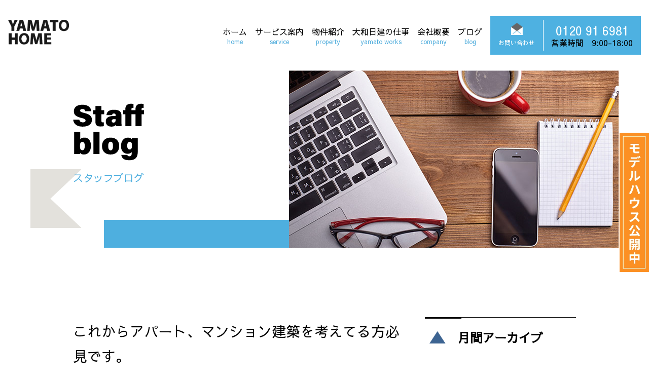

--- FILE ---
content_type: text/html; charset=UTF-8
request_url: http://www.yamatohome.net/2014/11/
body_size: 26875
content:
<!DOCTYPE html>
<html lang="ja">

<head>
	<meta charset="utf-8">
	<meta http-equiv="X-UA-Compatible" content="IE=edge">
	<meta name="viewport" content="width=device-width, initial-scale=1">
	<meta name="format-detection" content="telephone=no">
		<meta name="description" content="">
	<meta name="author" content="株式会社大和日建">
		<!--必要に応じて下記OGP設定を編集してください-->
	<meta property="og:type" content="article">
	<meta property="og:url" content="http://www.yamatohome.net/%e3%81%93%e3%82%8c%e3%81%8b%e3%82%89%e3%82%a2%e3%83%91%e3%83%bc%e3%83%88%e3%80%81%e3%83%9e%e3%83%b3%e3%82%b7%e3%83%a7%e3%83%b3%e5%bb%ba%e7%af%89%e3%82%92%e8%80%83%e3%81%88%e3%81%a6%e3%82%8b%e6%96%b9/">
	<meta property="og:site_name" content="YAMATO HOME｜株式会社大和日建">
	<meta property="og:title" content="これからアパート、マンション建築を考えてる方必見です。">
	<meta property="og:description" content="">
	<meta property="og:image" content="http://www.yamatohome.net/sys/wp-content/themes/temp_yamatohome/images/footer/footer_logo.gif">
	<meta name="twitter:card" content="summary_large_image">
	<meta name="twitter:site" content="http://www.yamatohome.net/%e3%81%93%e3%82%8c%e3%81%8b%e3%82%89%e3%82%a2%e3%83%91%e3%83%bc%e3%83%88%e3%80%81%e3%83%9e%e3%83%b3%e3%82%b7%e3%83%a7%e3%83%b3%e5%bb%ba%e7%af%89%e3%82%92%e8%80%83%e3%81%88%e3%81%a6%e3%82%8b%e6%96%b9/">
	<meta name="twitter:title" content="これからアパート、マンション建築を考えてる方必見です。">
	<meta name="twitter:description" content="">
	<meta name="twitter:image" content="http://www.yamatohome.net/sys/wp-content/themes/temp_yamatohome/images/footer/footer_logo.gif">
	<!--OGP設定　ここまで-->

	<title>これからアパート、マンション建築を考えてる方必見です。</title>
	<link href="https://fonts.googleapis.com/css?family=Sawarabi+Gothic" rel="stylesheet">
	<!-- swiper -->
	<link rel="stylesheet" type="text/css" href="http://www.yamatohome.net/sys/wp-content/themes/temp_yamatohome/js/swiper/swiper.min.css">
	<script type="text/javascript" language="JavaScript" src="http://www.yamatohome.net/sys/wp-content/themes/temp_yamatohome/js/swiper/swiper-bundle.min.js"></script>
	<!-- jquery-->
	<script src="http://www.yamatohome.net/sys/wp-content/themes/temp_yamatohome/js/jquery-1.11.2.min.js"></script>
		<!-- Main style -->
	<link rel="stylesheet" type="text/css" href="http://www.yamatohome.net/sys/wp-content/themes/temp_yamatohome/style.css?ts=2026-01-23-13:09:56" title="Main_Style">
	<link rel="stylesheet" type="text/css" href="http://www.yamatohome.net/sys/wp-content/themes/temp_yamatohome/css/common.css">
	<!-- main common js-->
	<script src="http://www.yamatohome.net/sys/wp-content/themes/temp_yamatohome/js/setting.js?ts=2026-01-23-13:09:56"></script>



	<!-- Global site tag (gtag.js) - Google Analytics -->
	<script async src="https://www.googletagmanager.com/gtag/js?id=UA-59497986-1"></script>
	<script>
		window.dataLayer = window.dataLayer || [];

		function gtag() {
			dataLayer.push(arguments);
		}
		gtag('js', new Date());

		gtag('config', 'UA-59497986-1');
	</script>


	<link rel='dns-prefetch' href='//s.w.org' />
		<script type="text/javascript">
			window._wpemojiSettings = {"baseUrl":"https:\/\/s.w.org\/images\/core\/emoji\/11\/72x72\/","ext":".png","svgUrl":"https:\/\/s.w.org\/images\/core\/emoji\/11\/svg\/","svgExt":".svg","source":{"concatemoji":"http:\/\/www.yamatohome.net\/sys\/wp-includes\/js\/wp-emoji-release.min.js?ver=4.9.9"}};
			!function(a,b,c){function d(a,b){var c=String.fromCharCode;l.clearRect(0,0,k.width,k.height),l.fillText(c.apply(this,a),0,0);var d=k.toDataURL();l.clearRect(0,0,k.width,k.height),l.fillText(c.apply(this,b),0,0);var e=k.toDataURL();return d===e}function e(a){var b;if(!l||!l.fillText)return!1;switch(l.textBaseline="top",l.font="600 32px Arial",a){case"flag":return!(b=d([55356,56826,55356,56819],[55356,56826,8203,55356,56819]))&&(b=d([55356,57332,56128,56423,56128,56418,56128,56421,56128,56430,56128,56423,56128,56447],[55356,57332,8203,56128,56423,8203,56128,56418,8203,56128,56421,8203,56128,56430,8203,56128,56423,8203,56128,56447]),!b);case"emoji":return b=d([55358,56760,9792,65039],[55358,56760,8203,9792,65039]),!b}return!1}function f(a){var c=b.createElement("script");c.src=a,c.defer=c.type="text/javascript",b.getElementsByTagName("head")[0].appendChild(c)}var g,h,i,j,k=b.createElement("canvas"),l=k.getContext&&k.getContext("2d");for(j=Array("flag","emoji"),c.supports={everything:!0,everythingExceptFlag:!0},i=0;i<j.length;i++)c.supports[j[i]]=e(j[i]),c.supports.everything=c.supports.everything&&c.supports[j[i]],"flag"!==j[i]&&(c.supports.everythingExceptFlag=c.supports.everythingExceptFlag&&c.supports[j[i]]);c.supports.everythingExceptFlag=c.supports.everythingExceptFlag&&!c.supports.flag,c.DOMReady=!1,c.readyCallback=function(){c.DOMReady=!0},c.supports.everything||(h=function(){c.readyCallback()},b.addEventListener?(b.addEventListener("DOMContentLoaded",h,!1),a.addEventListener("load",h,!1)):(a.attachEvent("onload",h),b.attachEvent("onreadystatechange",function(){"complete"===b.readyState&&c.readyCallback()})),g=c.source||{},g.concatemoji?f(g.concatemoji):g.wpemoji&&g.twemoji&&(f(g.twemoji),f(g.wpemoji)))}(window,document,window._wpemojiSettings);
		</script>
		<style type="text/css">
img.wp-smiley,
img.emoji {
	display: inline !important;
	border: none !important;
	box-shadow: none !important;
	height: 1em !important;
	width: 1em !important;
	margin: 0 .07em !important;
	vertical-align: -0.1em !important;
	background: none !important;
	padding: 0 !important;
}
</style>
<link rel='https://api.w.org/' href='http://www.yamatohome.net/wp-json/' />
<link rel="EditURI" type="application/rsd+xml" title="RSD" href="http://www.yamatohome.net/sys/xmlrpc.php?rsd" />
<link rel="wlwmanifest" type="application/wlwmanifest+xml" href="http://www.yamatohome.net/sys/wp-includes/wlwmanifest.xml" /> 
<meta name="generator" content="WordPress 4.9.9" />

</head>
<body id="blog">
	<aside class="loading_msk">
		<div class="block1"></div>
		<div class="block2"></div>
	</aside>
	<div id="head_toggle" class="toggle_close print-none"><span id="toggle_icon"></span></div>
	<nav id="fix_nav">
		<div>
			<ul>
				<li><a href="http://www.yamatohome.net">ホーム<span>home</span></a></li>
				<li>
					<p class="accordion_trigger pc_open">サービス案内<span>service</span></p>
					<ul>
						<li><a href="http://www.yamatohome.net/method">住まいづくり</a></li>
						<li class="list_inside"><a href="http://www.yamatohome.net/apaman"><span>収益物件・土地活用のご提案</span></a>
							<ul class="page_inner">
								<li><a href="http://www.yamatohome.net/flow">プロジェクトの流れ</a></li>
								<li><a href="http://www.yamatohome.net/result">施工事例</a></li>
							</ul>
						</li>
					</ul>
				</li>
				<li>
					<p class="accordion_trigger pc_open">物件紹介<span>property</span></p>
					<ul>
						<li><a href="http://www.yamatohome.net/modelhouse"><span>モデルハウスのご案内</span></a></li>
						<li><a href="http://www.yamatohome.net/article"><span>販売物件ご紹介</span></a></li>
					</ul>
				</li>
				<li>
					<p class="accordion_trigger pc_open">大和日建の仕事<span>yamato works</span></p>
					<ul>
						<li><a href="http://www.yamatohome.net/works"><span>実績紹介</span></a></li>
						<li><a href="http://www.yamatohome.net/interview"><span>お客様の声</span></a></li>
					</ul>
				</li>
			</ul>
			<ul>
				<li><a href="http://www.yamatohome.net/company">会社概要<span>company</span></a></li>
				<!-- <li><a href="<//?php bloginfo('url'); ?>/event">見学申し込み<span>company</span></a></li> -->
				<li class="border_none">
					<p class="accordion_trigger pc_open">ブログ<span>blog</span></p>
					<ul>
						<li><a href="http://www.yamatohome.net/blog"><span>スタッフブログ</span></a></li>
						<li><a href="http://www.yamatohome.net/activity"><span>卓球ブログ</span></a></li>
					</ul>
				</li>
				<li class="sp_none"><a href="http://www.yamatohome.net/news">お知らせ一覧<span>news</span></a></li>
				<li class="sp_none"><a href="http://www.yamatohome.net/contact">お問い合わせ<span>contact</span></a></li>
			</ul>
			<div id="nav_contact_block" class="pc_none">
				<p>資料請求・お問い合わせ</p>
				<div>
					<div>
						<p id="nav_tel" class="tel_num">0120 91 6981</p>
						<p id="nav_time">営業時間　9:00-18:00</p>
					</div>
					<a id="nav_mail" href="http://www.yamatohome.net/contact">
						<p>お問い合わせ</p>
					</a>
				</div>
			</div>
		</div>
	</nav>
	<div class="wrapper">
		<header class="print-none">
			<h1><a href="http://www.yamatohome.net/"><img src="http://www.yamatohome.net/sys/wp-content/themes/temp_yamatohome/images/logo.png" alt="大和日建株式会社"></a></h1>
			<div id="head_right_block">
				<nav id="top_nav">
					<ul>
						<li><a href="http://www.yamatohome.net">ホーム<span>home</span></a></li>
						<li>
							<p>サービス案内<span>service</span></p>
							<ul>
								<li><a href="http://www.yamatohome.net/method">住まいづくり</a></li>
								<li><a href="http://www.yamatohome.net/apaman"><span>収益物件・土地活用のご提案</span></a>
									<ul class="page_inner">
										<li><a href="http://www.yamatohome.net/flow">プロジェクトの流れ</a></li>
										<li><a href="http://www.yamatohome.net/result">施工事例</a></li>
									</ul>
								</li>
							</ul>
						</li>
						<li>
							<p>物件紹介<span>property</span></p>
							<ul>
								<li><a href="http://www.yamatohome.net/modelhouse"><span>モデルハウスのご案内</span></a></li>
								<li><a href="http://www.yamatohome.net/article"><span>販売物件ご紹介</span></a></li>
							</ul>
						</li>
						<li>
							<p>大和日建の仕事<span>yamato works</span></p>
							<ul>
								<li><a href="http://www.yamatohome.net/works"><span>実績紹介</span></a></li>
								<li><a href="http://www.yamatohome.net/interview"><span>お客様の声</span></a></li>
							</ul>
						</li>
					</ul>
					<ul>
						<li><a href="http://www.yamatohome.net/company">会社概要<span>company</span></a></li>
						<!-- <li><a href="<//?php bloginfo('url'); ?>/event">見学申し込み<span>company</span></a></li> -->
						<li>
							<p>ブログ<span>blog</span></p>
							<ul>
								<li><a href="http://www.yamatohome.net/blog"><span>スタッフブログ</span></a></li>
								<li><a href="http://www.yamatohome.net/activity"><span>卓球ブログ</span></a></li>
							</ul>
						</li>
					</ul>
				</nav>
				<div id="gnav_contact">
					<a id="gnav_mail" href="http://www.yamatohome.net/contact">
						<p>お問い合わせ</p>
					</a>
					<div id="gnav_contact_tel_block">
						<p id="gnav_tel" class="tel_num">0120 91 6981</p>
						<p id="gnav_time">営業時間　9:00-18:00</p>
					</div>
				</div>
			</div>
		</header>
		<main>
			<section>
				<link rel="stylesheet" type="text/css" href="http://www.yamatohome.net/sys/wp-content/themes/temp_yamatohome/style_page.css?ts=2026-01-23-13:09:56">

<div id="page_head" class="back_blue">
	<h1 class="eng_two_row">
		<span class="en_page_title">
			<img class="sp_none" src="http://www.yamatohome.net/sys/wp-content/themes/temp_yamatohome/images/blog/title.png" alt="">
			<img class="pc_none" src="http://www.yamatohome.net/sys/wp-content/themes/temp_yamatohome/images/blog/title_sp.png" alt="">
		</span>
		<span class="jp_page_title">スタッフブログ</span>
	</h1>
	<div class="head_image"><img src="http://www.yamatohome.net/sys/wp-content/themes/temp_yamatohome/images/blog/page_head.jpg" alt=""></div>
</div>


				<div class="post_content_wrap right_side">
					<div class="main_content">
										<article class="border_block">
							<h2 class="jp_title">これからアパート、マンション建築を考えてる方必見です。</h2>
							<p class="post_info"><span class="date_info">2014.11.10</span><a href="http://www.yamatohome.net/category/%e6%9c%aa%e5%88%86%e9%a1%9e/">未分類</a></p>
							<div class="post_content pd-b-3rem">
								2014年もいよいよ終盤を迎え、不動産投資家の皆様も、さぞ2015年の賃貸市況に新たな希望をもっておられる事と思います。 先日、サプライズで発表された日銀による追加金融緩和の追い風に乗って、株価も７年ぶりに１万７０００円 [&hellip;]							</div>
														<p class="more_link"><a href="http://www.yamatohome.net/%e3%81%93%e3%82%8c%e3%81%8b%e3%82%89%e3%82%a2%e3%83%91%e3%83%bc%e3%83%88%e3%80%81%e3%83%9e%e3%83%b3%e3%82%b7%e3%83%a7%e3%83%b3%e5%bb%ba%e7%af%89%e3%82%92%e8%80%83%e3%81%88%e3%81%a6%e3%82%8b%e6%96%b9/">more</a></p>
													</article>

					</div>
										<aside>
						<h2 class="triangle1 border_block bo_opt_top bo_opt_right"><span>月間アーカイブ</span></h2>
						<ul class="month_archive">
						<li>
<h3 class="accordion_trigger">2023年</h3>
<ul>
<li><a href='http://www.yamatohome.net/2023/06/'>2023年6月</a>&nbsp;(1)</li>
</ul>
</li>
<li>
<h3 class="accordion_trigger">2022年</h3>
<ul>
<li><a href='http://www.yamatohome.net/2022/07/'>2022年7月</a>&nbsp;(1)</li>
</ul>
</li>
<li>
<h3 class="accordion_trigger">2021年</h3>
<ul>
<li><a href='http://www.yamatohome.net/2021/06/'>2021年6月</a>&nbsp;(1)</li>
<li><a href='http://www.yamatohome.net/2021/05/'>2021年5月</a>&nbsp;(3)</li>
<li><a href='http://www.yamatohome.net/2021/04/'>2021年4月</a>&nbsp;(5)</li>
<li><a href='http://www.yamatohome.net/2021/03/'>2021年3月</a>&nbsp;(3)</li>
<li><a href='http://www.yamatohome.net/2021/01/'>2021年1月</a>&nbsp;(1)</li>
</ul>
</li>
<li>
<h3 class="accordion_trigger">2020年</h3>
<ul>
<li><a href='http://www.yamatohome.net/2020/12/'>2020年12月</a>&nbsp;(3)</li>
<li><a href='http://www.yamatohome.net/2020/11/'>2020年11月</a>&nbsp;(5)</li>
<li><a href='http://www.yamatohome.net/2020/10/'>2020年10月</a>&nbsp;(3)</li>
<li><a href='http://www.yamatohome.net/2020/08/'>2020年8月</a>&nbsp;(3)</li>
<li><a href='http://www.yamatohome.net/2020/07/'>2020年7月</a>&nbsp;(2)</li>
<li><a href='http://www.yamatohome.net/2020/06/'>2020年6月</a>&nbsp;(2)</li>
<li><a href='http://www.yamatohome.net/2020/05/'>2020年5月</a>&nbsp;(3)</li>
<li><a href='http://www.yamatohome.net/2020/04/'>2020年4月</a>&nbsp;(1)</li>
<li><a href='http://www.yamatohome.net/2020/03/'>2020年3月</a>&nbsp;(2)</li>
<li><a href='http://www.yamatohome.net/2020/02/'>2020年2月</a>&nbsp;(4)</li>
<li><a href='http://www.yamatohome.net/2020/01/'>2020年1月</a>&nbsp;(2)</li>
</ul>
</li>
<li>
<h3 class="accordion_trigger">2019年</h3>
<ul>
<li><a href='http://www.yamatohome.net/2019/12/'>2019年12月</a>&nbsp;(3)</li>
<li><a href='http://www.yamatohome.net/2019/11/'>2019年11月</a>&nbsp;(3)</li>
<li><a href='http://www.yamatohome.net/2019/10/'>2019年10月</a>&nbsp;(2)</li>
<li><a href='http://www.yamatohome.net/2019/09/'>2019年9月</a>&nbsp;(3)</li>
<li><a href='http://www.yamatohome.net/2019/08/'>2019年8月</a>&nbsp;(3)</li>
<li><a href='http://www.yamatohome.net/2019/07/'>2019年7月</a>&nbsp;(5)</li>
<li><a href='http://www.yamatohome.net/2019/06/'>2019年6月</a>&nbsp;(3)</li>
<li><a href='http://www.yamatohome.net/2019/05/'>2019年5月</a>&nbsp;(3)</li>
<li><a href='http://www.yamatohome.net/2019/03/'>2019年3月</a>&nbsp;(2)</li>
<li><a href='http://www.yamatohome.net/2019/01/'>2019年1月</a>&nbsp;(3)</li>
</ul>
</li>
<li>
<h3 class="accordion_trigger">2018年</h3>
<ul>
<li><a href='http://www.yamatohome.net/2018/12/'>2018年12月</a>&nbsp;(4)</li>
<li><a href='http://www.yamatohome.net/2018/11/'>2018年11月</a>&nbsp;(2)</li>
<li><a href='http://www.yamatohome.net/2018/09/'>2018年9月</a>&nbsp;(2)</li>
<li><a href='http://www.yamatohome.net/2018/08/'>2018年8月</a>&nbsp;(1)</li>
<li><a href='http://www.yamatohome.net/2018/07/'>2018年7月</a>&nbsp;(1)</li>
<li><a href='http://www.yamatohome.net/2018/06/'>2018年6月</a>&nbsp;(1)</li>
<li><a href='http://www.yamatohome.net/2018/05/'>2018年5月</a>&nbsp;(4)</li>
<li><a href='http://www.yamatohome.net/2018/04/'>2018年4月</a>&nbsp;(1)</li>
<li><a href='http://www.yamatohome.net/2018/03/'>2018年3月</a>&nbsp;(3)</li>
<li><a href='http://www.yamatohome.net/2018/02/'>2018年2月</a>&nbsp;(5)</li>
<li><a href='http://www.yamatohome.net/2018/01/'>2018年1月</a>&nbsp;(2)</li>
</ul>
</li>
<li>
<h3 class="accordion_trigger">2017年</h3>
<ul>
<li><a href='http://www.yamatohome.net/2017/12/'>2017年12月</a>&nbsp;(2)</li>
<li><a href='http://www.yamatohome.net/2017/11/'>2017年11月</a>&nbsp;(4)</li>
<li><a href='http://www.yamatohome.net/2017/10/'>2017年10月</a>&nbsp;(4)</li>
<li><a href='http://www.yamatohome.net/2017/09/'>2017年9月</a>&nbsp;(5)</li>
<li><a href='http://www.yamatohome.net/2017/08/'>2017年8月</a>&nbsp;(3)</li>
<li><a href='http://www.yamatohome.net/2017/07/'>2017年7月</a>&nbsp;(5)</li>
<li><a href='http://www.yamatohome.net/2017/06/'>2017年6月</a>&nbsp;(2)</li>
<li><a href='http://www.yamatohome.net/2017/05/'>2017年5月</a>&nbsp;(1)</li>
<li><a href='http://www.yamatohome.net/2017/04/'>2017年4月</a>&nbsp;(3)</li>
<li><a href='http://www.yamatohome.net/2017/03/'>2017年3月</a>&nbsp;(2)</li>
<li><a href='http://www.yamatohome.net/2017/02/'>2017年2月</a>&nbsp;(3)</li>
<li><a href='http://www.yamatohome.net/2017/01/'>2017年1月</a>&nbsp;(3)</li>
</ul>
</li>
<li>
<h3 class="accordion_trigger">2016年</h3>
<ul>
<li><a href='http://www.yamatohome.net/2016/12/'>2016年12月</a>&nbsp;(2)</li>
<li><a href='http://www.yamatohome.net/2016/11/'>2016年11月</a>&nbsp;(1)</li>
<li><a href='http://www.yamatohome.net/2016/10/'>2016年10月</a>&nbsp;(1)</li>
<li><a href='http://www.yamatohome.net/2016/09/'>2016年9月</a>&nbsp;(2)</li>
<li><a href='http://www.yamatohome.net/2016/08/'>2016年8月</a>&nbsp;(3)</li>
<li><a href='http://www.yamatohome.net/2016/07/'>2016年7月</a>&nbsp;(1)</li>
<li><a href='http://www.yamatohome.net/2016/06/'>2016年6月</a>&nbsp;(1)</li>
<li><a href='http://www.yamatohome.net/2016/05/'>2016年5月</a>&nbsp;(2)</li>
<li><a href='http://www.yamatohome.net/2016/04/'>2016年4月</a>&nbsp;(3)</li>
<li><a href='http://www.yamatohome.net/2016/03/'>2016年3月</a>&nbsp;(3)</li>
<li><a href='http://www.yamatohome.net/2016/02/'>2016年2月</a>&nbsp;(5)</li>
<li><a href='http://www.yamatohome.net/2016/01/'>2016年1月</a>&nbsp;(4)</li>
</ul>
</li>
<li>
<h3 class="accordion_trigger">2015年</h3>
<ul>
<li><a href='http://www.yamatohome.net/2015/12/'>2015年12月</a>&nbsp;(7)</li>
<li><a href='http://www.yamatohome.net/2015/11/'>2015年11月</a>&nbsp;(3)</li>
<li><a href='http://www.yamatohome.net/2015/10/'>2015年10月</a>&nbsp;(1)</li>
<li><a href='http://www.yamatohome.net/2015/09/'>2015年9月</a>&nbsp;(1)</li>
<li><a href='http://www.yamatohome.net/2015/08/'>2015年8月</a>&nbsp;(4)</li>
<li><a href='http://www.yamatohome.net/2015/07/'>2015年7月</a>&nbsp;(1)</li>
<li><a href='http://www.yamatohome.net/2015/06/'>2015年6月</a>&nbsp;(3)</li>
<li><a href='http://www.yamatohome.net/2015/05/'>2015年5月</a>&nbsp;(4)</li>
<li><a href='http://www.yamatohome.net/2015/04/'>2015年4月</a>&nbsp;(2)</li>
<li><a href='http://www.yamatohome.net/2015/03/'>2015年3月</a>&nbsp;(2)</li>
<li><a href='http://www.yamatohome.net/2015/01/'>2015年1月</a>&nbsp;(3)</li>
</ul>
</li>
<li>
<h3 class="accordion_trigger">2014年</h3>
<ul>
<li><a href='http://www.yamatohome.net/2014/12/'>2014年12月</a>&nbsp;(2)</li>
<li><a href='http://www.yamatohome.net/2014/11/'>2014年11月</a>&nbsp;(1)</li>
<li><a href='http://www.yamatohome.net/2014/10/'>2014年10月</a>&nbsp;(1)</li>
<li><a href='http://www.yamatohome.net/2014/09/'>2014年9月</a>&nbsp;(1)</li>
<li><a href='http://www.yamatohome.net/2014/08/'>2014年8月</a>&nbsp;(3)</li>
<li><a href='http://www.yamatohome.net/2014/07/'>2014年7月</a>&nbsp;(4)</li>
<li><a href='http://www.yamatohome.net/2014/06/'>2014年6月</a>&nbsp;(3)</li>
<li><a href='http://www.yamatohome.net/2014/05/'>2014年5月</a>&nbsp;(1)</li>
<li><a href='http://www.yamatohome.net/2014/04/'>2014年4月</a>&nbsp;(3)</li>
<li><a href='http://www.yamatohome.net/2014/03/'>2014年3月</a>&nbsp;(2)</li>
<li><a href='http://www.yamatohome.net/2014/02/'>2014年2月</a>&nbsp;(4)</li>
<li><a href='http://www.yamatohome.net/2014/01/'>2014年1月</a>&nbsp;(2)</li>
</ul>
</li>
						</ul>

						
						<h2 class="triangle2 border_block bo_opt_top bo_opt_right"><span>カテゴリー</span></h2>
						<div>
							<ul>
								<li class="cat-item cat-item-4"><a href="http://www.yamatohome.net/category/%e3%82%a4%e3%83%b3%e3%83%95%e3%82%a9%e3%83%a1%e3%83%bc%e3%82%b7%e3%83%a7%e3%83%b3/" >インフォメーション</a> (31)
</li>
	<li class="cat-item cat-item-27"><a href="http://www.yamatohome.net/category/%e3%82%b9%e3%82%bf%e3%83%83%e3%83%95%e3%81%ae%e3%81%b2%e3%81%a8%e8%a8%80/" >スタッフのひと言</a> (23)
</li>
	<li class="cat-item cat-item-3"><a href="http://www.yamatohome.net/category/%e3%83%a2%e3%83%87%e3%83%ab%e3%83%8f%e3%82%a6%e3%82%b9/" >モデルハウス</a> (32)
</li>
	<li class="cat-item cat-item-2"><a href="http://www.yamatohome.net/category/hitokoto/" >投資家様向け 山口のひと言</a> (20)
</li>
	<li class="cat-item cat-item-1"><a href="http://www.yamatohome.net/category/%e6%9c%aa%e5%88%86%e9%a1%9e/" >未分類</a> (135)
</li>
							</ul>
						</div>

						
					</aside>				</div>

			</section>
		</main>

	<footer>
		<div id="foot_block_01">
			<div id="foot_comp_info">
				<h1><img src="http://www.yamatohome.net/sys/wp-content/themes/temp_yamatohome/images/logo.png" alt="YAMATO HOME"></h1>
				<p id="foot_adress">
					株式会社　大和日建（ヤマトホーム）<br>
					001-0905　札幌市北区新琴似5条16丁目6
				</p>
				<p id="foot_tel">
					<span class="tel_num">0120 91 6981</span>
					営業時間　9:00-18:00
				</p>
				<div class="link_btn btn_style2"><a href="http://www.yamatohome.net/contact">資料請求・お問い合わせ</a></div>
			</div>

			<div id="foot_links">
				<ul>
					<li><a href="http://www.yamatohome.net/">ホーム</a></li>
					<li class="ma-b-2rem"><a href="http://www.yamatohome.net/company">会社概要</a></li>
					<li><a href="http://www.yamatohome.net/method">住まいづくり</a></li>
					<li class="ma-b-2rem">
						<a href="http://www.yamatohome.net/apaman">収益物件・土地活用のご提案</a>
						<ul>
							<li><a href="http://www.yamatohome.net/apaman/flow">プロジェクトの流れ</a></li>
							<li><a href="http://www.yamatohome.net/apaman/result">施工事例</a></li>
						</ul>
					</li>
					<li><a href="http://www.yamatohome.net/modelhouse">モデルハウスのご案内</a></li>
					<li><a href="http://www.yamatohome.net/article">販売物件</a></li>
				</ul>

				<ul>
					<li><a href="http://www.yamatohome.net/works">実績紹介</a></li>
					<li class="ma-b-2rem"><a href="http://www.yamatohome.net/interview">お客様の声</a></li>
					<li><a href="http://www.yamatohome.net/blog">スタッフブログ</a></li>
					<li class="ma-b-2rem"><a href="http://www.yamatohome.net/activity">卓球ブログ</a></li>
					<li><a href="http://www.yamatohome.net/news">お知らせ一覧</a></li>
					<li><a href="http://www.yamatohome.net/contact">お問い合わせ</a></li>
				</ul>
			</div>

			<p class="bnnr width-100pa"><a href="" class="engage-recruit-widget" data-height="300" data-width="500" data-url="https://en-gage.net/yamatonikken/widget/?banner=1" target="_blank"></a><script src="https://en-gage.net/common_new/company_script/recruit/widget.js?v=74abd4d08c3f541ffc47d90ca4e4bec1babf87cd5ec5620798da6c97ecc886c7"></script></p>

		</div>
		<div id="foot_block_02">
			<div id="foot_map"><iframe src="https://www.google.com/maps/embed?pb=!1m18!1m12!1m3!1d2912.154928354416!2d141.303217815515!3d43.122271494617024!2m3!1f0!2f0!3f0!3m2!1i1024!2i768!4f13.1!3m3!1m2!1s0x5f0b261995b548b3%3A0xd387e2aa47910a18!2z44ix5aSn5ZKM5pel5bu6!5e0!3m2!1sja!2sjp!4v1543489773743" frameborder="0" style="border:0" allowfullscreen></iframe></div>
			<!-- <div id="foot_fb">

				<div class="fb-page" data-href="https://www.facebook.com/%E6%A0%AA%E5%BC%8F%E4%BC%9A%E7%A4%BE%E5%A4%A7%E5%92%8C%E6%97%A5%E5%BB%BA-%E3%83%A4%E3%83%9E%E3%83%88%E3%83%9B%E3%83%BC%E3%83%A0-1158375794214968/" data-tabs="timeline" data-width="280" data-height="300" data-small-header="true" data-adapt-container-width="false" data-hide-cover="true" data-show-facepile="false">
					<blockquote cite="https://www.facebook.com/%E6%A0%AA%E5%BC%8F%E4%BC%9A%E7%A4%BE%E5%A4%A7%E5%92%8C%E6%97%A5%E5%BB%BA-%E3%83%A4%E3%83%9E%E3%83%88%E3%83%9B%E3%83%BC%E3%83%A0-1158375794214968/" class="fb-xfbml-parse-ignore"><a href="https://www.facebook.com/%E6%A0%AA%E5%BC%8F%E4%BC%9A%E7%A4%BE%E5%A4%A7%E5%92%8C%E6%97%A5%E5%BB%BA-%E3%83%A4%E3%83%9E%E3%83%88%E3%83%9B%E3%83%BC%E3%83%A0-1158375794214968/">株式会社大和日建 - ヤマトホーム</a></blockquote>
				</div>

			</div> -->
		</div>

		<p id="foot_copy">copyright YAMATOHOME all rights reserved.</p>
	</footer>
	<aside id="sp_footer">
		<a id="sp_footer_mail" href="http://www.yamatohome.net/contact">
			<p>お問い合わせ</p>
		</a>
		<div id="sp_footer_contact_tel_block">
			<p id="sp_footer_tel" class="tel_num">0120 91 6981</p>
			<p id="sp_footer_time">営業時間　9:00-18:00</p>
		</div>
	</aside>

	<aside class="fixed-side print-none">
		<div id="fixed-modelhouse" class="fixed-modelhouse">
			<a href="http://www.yamatohome.net/modelhouse/" class="fixed-modelhouse__link">
				<img src="http://www.yamatohome.net/sys/wp-content/themes/temp_yamatohome/images/fixed_modelhouse_sp.jpg" alt="モデルハウスページへ" class="fixed-modelhouse__img pc_none">
				<img src="http://www.yamatohome.net/sys/wp-content/themes/temp_yamatohome/images/fixed_modelhouse_pc.jpg" alt="モデルハウスページへ" class="fixed-modelhouse__img sp_none">
			</a>
		</div>
	</aside>
	<aside id="page_top">
		<a href="#" class="page_top"><img src="http://www.yamatohome.net/sys/wp-content/themes/temp_yamatohome/images/page_top.png" alt="ページの先頭へ"></a>
	</aside>
	</div>
	</body>
	<script>
		(function(d, s, id) {
			var js, fjs = d.getElementsByTagName(s)[0];
			if (d.getElementById(id)) return;
			js = d.createElement(s);
			js.id = id;
			js.src = 'https://connect.facebook.net/ja_JP/sdk.js#xfbml=1&version=v3.1';
			fjs.parentNode.insertBefore(js, fjs);
		}(document, 'script', 'facebook-jssdk'));
	</script>
	<script type='text/javascript' src='http://www.yamatohome.net/sys/wp-includes/js/wp-embed.min.js?ver=4.9.9'></script>

	</html>

--- FILE ---
content_type: text/css
request_url: http://www.yamatohome.net/sys/wp-content/themes/temp_yamatohome/style.css?ts=2026-01-23-13:09:56
body_size: 47375
content:
@charset "utf-8";

* {
	/*font-family: 'M PLUS 1p', sans-serif,"游ゴシック体", "Yu Gothic", YuGothic, 'ヒラギノ角ゴ Pro W3', 'Hiragino Kaku Gothic Pro', 'メイリオ', Meiryo, 'ＭＳ Ｐゴシック', sans-serif;*/
	/*font-family: 'メイリオ', Meiryo, 'ＭＳ Ｐゴシック', sans-serif;*/
	box-sizing: border-box;
}

html,
body,
div,
span,
applet,
object,
iframe,
strong,
h1,
h2,
h3,
h4,
h5,
h6,
blockquote,
pre,
a,
abbr,
acronym,
address,
big,
cite,
code,
del,
dfn,
em,
font,
ins,
kbd,
q,
s,
samp,
small,
strike,
sub,
sup,
tt,
var,
fieldset,
form,
legend,
caption,
tbody,
tfoot,
thead,
table,
label,
tr,
th,
td,
p,
img,
figure {
	margin: 0;
	padding: 0;
	border: none;
}

body {
	position: relative;
	width: 100%;
	margin: 0;
	padding: 0;
	color: #000;
	font-size: 16px;
	line-height: 1.75;
	text-align: center;
	overflow-y: scroll;
	overflow-x: hidden;
}

@media print,
screen and (max-width:767px) {
	body {
		font-size: 14px;
	}
}

html {
	font-family: 'Sawarabi Gothic', 'M PLUS 1p', "游ゴシック体", "Yu Gothic", YuGothic, 'ヒラギノ角ゴ Pro W3', 'Hiragino Kaku Gothic Pro', 'メイリオ', Meiryo, 'ＭＳ Ｐゴシック', sans-serif;
	border-bottom: #4eb1e1 2px solid;
}

html .fadein {
	-webkit-transition: 0.3s ease-out;
	-moz-transition: 0.3s ease-out;
	-ms-transition: 0.3s ease-out;
	transition: 0.3s ease-out;
}

.wrapper {
	width: 100vw;
}

.loading_msk {
	position: fixed;
	z-index: 200;
	width: 100vw;
	height: 100vh;
	background: #fff;
	top: 0;
	right: 0;
}

.loading_msk>div {
	position: absolute;
	top: 0;
	right: 0;
	bottom: 0;
	left: 0;
	width: 3rem;
	height: 3rem;
	margin: auto;
}

.loading_msk>div.block1::before,
.loading_msk>div.block1::after,
.loading_msk>div.block2::before,
.loading_msk>div.block2::after {
	display: block;
	content: "";
	position: absolute;
	background-color: #4eacdc;
	animation-duration: 3s;
	/*animation-fill-mode: forwards;*/
	animation-direction: normal;
	animation-iteration-count: infinite;
	/*animation: anime1 1s ease -1s infinite normal;*/
}

.loading_msk>div.block1::before,
.loading_msk>div.block1::after {
	top: 0;
	bottom: 0;
}

.loading_msk>div.block1::before {
	animation-name: anime1;
}

.loading_msk>div.block1::after {
	animation-name: anime2;
}

.loading_msk>div.block2::before,
.loading_msk>div.block2::after {
	right: 0;
	left: 0;
}

.loading_msk>div.block2::before {
	animation-name: anime3;
}

.loading_msk>div.block2::after {
	animation-name: anime4;
}


@keyframes anime1 {
	0% {
		left: 0;
		width: 0;
		height: 100%;
	}

	24% {
		left: 0;
		width: 100%;
		height: 100%;
	}

	25% {
		left: 0;
		width: 0;
		height: 100%;
	}

	100% {
		left: 0;
		width: 0;
		height: 100%;
	}
}

@keyframes anime2 {
	0% {
		right: 0;
		width: 0;
		height: 100%;
	}

	24% {
		right: 0;
		width: 0;
		height: 100%;
	}

	25% {
		right: 0;
		width: 100%;
		height: 100%;
	}

	49% {
		right: 0;
		width: 0;
		height: 100%;
	}

	100% {
		right: 0;
		width: 0;
		height: 100%;
	}

}

@keyframes anime3 {
	0% {
		top: 0;
		width: 100%;
		height: 0;
	}

	50% {
		top: 0;
		width: 100%;
		height: 0;
	}

	74% {
		top: 0;
		width: 100%;
		height: 100%;
	}

	75% {
		top: 0;
		width: 100%;
		height: 0;
	}

	100% {
		top: 0;
		width: 100%;
		height: 0;
	}
}

@keyframes anime4 {
	0% {
		bottom: 0;
		width: 100%;
		height: 0;
	}

	74% {
		bottom: 0;
		width: 100%;
		height: 0;
	}

	75% {
		bottom: 0;
		width: 100%;
		height: 100%;
	}

	100% {
		bottom: 0;
		width: 100%;
		height: 0;
	}
}

a {
	text-decoration: none;
}

img {
	vertical-align: bottom;
}

ul {
	list-style-type: none;
}

dt,
dd,
ul,
ol,
li,
table,
th,
td {
	margin: 0;
	padding: 0;
}


@media print,
screen and (max-width:767px) {
	.sp_none {
		display: none !important;
	}

	.wrapper {
		width: 100%;
		overflow: hidden;
	}
}

@media print,
screen and (min-width:768px) {
	.pc_none {
		display: none !important;
	}

	.wrapper {
		padding-top: 70px;
	}
}

@media print,
screen and (min-width:768px) and (max-width:1024px) {
	.tb_none {
		display: none !important;
	}
}

@media print,
screen and (min-width:1025px) {
	.wrapper {
		padding-top: 8.675rem;
	}
}

.display_none {
	display: none;
}

/*.contens_wrap { display:none; }*/

/*--------*/
/* header */
/*--------*/

header {
	display: flex;
	justify-content: space-between;
	flex-wrap: wrap;
	margin-bottom: 100px;
	width: 100%;
}

@media all and (-ms-high-contrast: none) {
	header {
		justify-content: flex-end;
	}
}

header .header_msk {
	display: block;
	content: "";
	position: absolute;
	top: 0;
	left: 0;
	z-index: 10;
	width: 100%;
	height: 100%;
	background: #fff;
}

header .header_msk.scrollin {
	height: 0;
}





/*-------------*/
/* global navi */
/*-------------*/
.pallax_nav {
	display: none;
	position: fixed;
	top: 0;
	z-index: 30;
	width: 100%;
	background: #fff;
}

.pallax_nav .navi_area {
	display: flex;
	justify-content: space-between;
	width: 100%;
}




/*------*/
/* head */
/*------*/
@keyframes topnavfadein {
	0% {
		margin-top: -3.5rem;
	}

	100% {
		margin-top: 0;
	}
}

@keyframes nav_open {
	0% {
		right: -55%;
		opacity: 0;
	}

	40% {
		opacity: 0;
	}

	100% {
		right: 0%;
		opacity: 1;
	}
}

@keyframes nav_close {
	0% {
		right: 0%;
		opacity: 1;
	}

	50% {
		opacity: 0;
	}

	100% {
		right: -55%;
		opacity: 0;
	}
}


@keyframes nav_open_bg {
	0% {
		background-color: rgba(78, 177, 225, 0);
		left: 0;
	}

	100% {
		background-color: rgba(78, 177, 225, 0.95);
		left: 0;
	}
}

@keyframes nav_close_bg {
	0% {
		background-color: rgba(78, 177, 225, 0.95);
		left: 0;
	}

	99% {
		background-color: rgba(78, 177, 225, 0);
		left: 0;
	}

	100% {
		left: -100%;
	}
}


nav#fix_nav>div>ul>li>a span,
nav#fix_nav>div>ul>li>p span {
	color: #4eb1e1;
	font-size: 0.75rem;
	display: inline-block;
	padding-left: 1rem;
}

@media all and (-ms-high-contrast: none) {

	header:not(.fix_head) h1 {
		position: absolute !important;
		left: 5.45% !important;
		top: 2rem !important;
		animation: topnavfadein 0.5s ease 1s 1 alternate;
		animation-fill-mode: forwards;
		margin-top: -3.5rem;
	}

	header:not(.fix_head) h1::before {
		top: -2rem !important;
	}
}

@media print,
screen and (max-width:767px) {
	nav#fix_nav>div>ul>li.border_none {
		border-bottom: none;
	}
}


@media print,
screen and (max-width:1024px) {
	header nav#top_nav {
		display: none;
	}

	header {
		z-index: 100;
		display: block;
		position: fixed;
		top: 0;
		left: 0;
		height: 4.375rem;
		background: rgba(255, 255, 255, 0.5);
	}

	header h1 img {
		position: fixed;
		height: 1.875rem;
		top: 1.25rem;
		left: 1.25rem;
		opacity: 1;
		transition: 0.3s ease;
		z-index: 103;
	}

	nav#fix_nav>div {
		width: 100%;
		min-height: 100%;
		max-height: 100vw;
		overflow: auto;
		z-index: 101;
		background-color: #fff;
		opacity: 0;
		padding: 5rem 1.25rem 10.25rem;
		transition: 1s ease;
		position: fixed;
		top: 0;
		right: -100%;
		overflow: auto;

		animation-iteration-count: 1;
		animation-fill-mode: forwards;
		pointer-events: none;
	}

	nav#fix_nav.nav_open>div {
		animation-name: nav_open;
		animation-duration: 1s;
		animation-timing-function: cubic-bezier(0, 1, 0.9, 1.0);
		animation-delay: 0s;
		pointer-events: all;
	}

	nav#fix_nav.nav_close>div {
		animation-name: nav_close;
		animation-duration: 0.7s;
		animation-timing-function: ease-in;
		animation-delay: 0s;
	}

	nav#fix_nav>div>ul {
		width: 100%;
	}

	nav#fix_nav>div>ul>li {
		width: 100%;
		line-height: 1em;
		text-align: left;
		border-bottom: #b4b4b4 1px solid;
		margin: 0;
	}

	nav#fix_nav>div>ul>li a {
		padding-bottom: 0.75rem;
		display: inline-block;
	}

	nav#fix_nav>div>ul>li a:hover {
		color: #4eb1e1;
	}


	nav#fix_nav>div>ul>li>a,
	nav#fix_nav>div>ul>li>p {
		padding: 0.875rem 0.625rem;
		width: 100%;
		color: #666;
		text-align: left;
	}

	nav#fix_nav>div>ul>li>a span {
		display: inline-block;
		padding-left: 1.25rem;
	}

	nav#fix_nav>div>ul>li>ul>li {
		height: 0;
		opacity: 0;
		transition: 0.3s ease;
		transform: scaleY(0);
		transform-origin: center top;
		padding-left: 0.625rem;
	}

	nav#fix_nav>div>ul>li.open_accordion>ul>li {
		height: 1.75rem;
		opacity: 1;
		transform: scaleY(1);
	}

	nav#fix_nav>div>ul>li>ul li a {
		color: #000;
		font-size: 0.875rem;
		text-align: left;
		display: block;
		line-height: 1em;
	}

	nav#fix_nav ul.page_inner {
		display: none;
	}

	nav#fix_nav #nav_contact_block {
		position: fixed;
		left: 1.25rem;
		bottom: 1.25rem;
		display: block;
		width: calc(100% - 2.5rem);
		color: #fff;
		background-color: #4eb1e1;
		padding: 1rem;

	}

	nav#fix_nav #nav_contact_block>p {
		border-bottom: 1px solid #fff;
		padding-bottom: 0.75rem;
		margin-bottom: 1rem;
	}

	nav#fix_nav #nav_contact_block>div {
		display: flex;
		justify-content: space-around;
	}

	nav#fix_nav #nav_contact_block #nav_tel {
		color: #fff;
		font-size: 1.5rem;
		line-height: 1em;
		margin-bottom: 0.25rem;
	}

	nav#fix_nav #nav_contact_block #nav_tel a {
		color: #fff;
	}

	nav#fix_nav #nav_contact_block #nav_time p {
		color: #fff;
	}

	nav#fix_nav #nav_contact_block #nav_mail {
		text-align: center;
		width: 4.5rem;
		color: #000;
	}

	nav#fix_nav #nav_contact_block #nav_mail::before {
		content: "";
		display: block;
		width: 23px;
		height: 25px;
		background-image: url(./images/nav_mail.png);
		background-size: contain;
		background-repeat: no-repeat;
		margin: 0 auto 0.75rem;
	}

	nav#fix_nav #nav_contact_block #nav_mail p {
		font-size: 0.75rem;
	}

	#head_right_block #gnav_contact {
		display: none;
	}
}

@media print,
screen and (min-width:1025px) {
	header {
		padding: 2rem 1rem;
		/*		position: relative;*/
		position: fixed;
		top: 0;
		left: 0;
		z-index: 100;
		height: 8.75rem;
		background: rgba(255, 255, 255, 1);
		transition: 0.3s ease 1.5s;
	}

	header.load_complete {
		background: rgba(255, 255, 255, 0.5);
	}



	header:not(.fix_head) h1::before,
	header:not(.fix_head) nav::before {
		content: "";
		display: block;
		width: 100%;
		position: absolute;
		z-index: 50;
		left: 0;
		background-color: #fff;
		transition: 0.3s ease 1.3s;
	}

	header:not(.fix_head) h1::before {
		height: 2rem;
		top: 0;
	}

	header:not(.fix_head) nav::before {
		height: 3rem;
		top: -2rem;
	}

	header.load_complete:not(.fix_head) h1::before,
	header.load_complete:not(.fix_head) nav::before {
		opacity: 0;
	}



	header h1 img {
		width: 7.5rem;
	}

	header.load_complete h1 {
		animation: topnavfadein 0.5s ease 1s 1 alternate;
		animation-fill-mode: forwards;
		margin-top: -3.5rem;
	}

	header nav {
		padding-top: 1rem;
		display: flex;
		justify-content: flex-end;
		position: relative;
	}

	header.load_complete nav#top_nav ul {
		animation: topnavfadein 0.5s ease 1s 1 alternate;
		animation-fill-mode: forwards;
		margin-top: -3.5rem;
	}


	header nav>ul {
		display: flex;
		justify-content: flex-end;
	}

	header nav>ul>li {
		margin: 0 0 0 1rem;
		padding-bottom: 1rem;
		position: relative;
		z-index: 10;
	}

	header nav#top_nav ul li a,
	header nav#top_nav ul li p {
		color: #000;
		display: block;
		text-align: center;
		cursor: pointer;
	}

	header nav ul li a:hover {
		color: #4eb1e1;
	}

	header nav>ul>li>a span,
	header nav#top_nav>ul>li>p span {
		display: block;
		color: #4eacdc;
		font-size: 0.75rem;
		line-height: 1em;
	}

	header nav#top_nav ul li ul {
		pointer-events: none;
		opacity: 0;
		font-size: 0.875rem;
		line-height: 1.25rem;
		position: absolute;
		top: 100%;
		left: 0;
		background-color: transparent;
		transition: 0.3s ease-out;
		padding: 1.25rem 1rem;
	}

	header nav#top_nav ul:last-child li:last-child ul {
		left: auto;
		right: 0;
	}

	header nav#top_nav ul>li:hover ul {
		pointer-events: auto;
		opacity: 1;
		background-color: #4eb1e1;
	}

	header nav#top_nav ul li ul li:not(:last-child) {
		margin-bottom: 1em;
	}

	header nav#top_nav ul li ul li a {
		text-align: left;
		display: block;
		position: relative;
		width: 8rem;
		color: #fff;
		background-image: none;
		background-repeat: no-repeat;
		transition: 0.3s ease-out;
	}

	header nav#top_nav ul li ul li a:hover {
		color: #000;
	}

	header nav#top_nav ul li ul li a::before {
		content: "";
		display: block;
		position: absolute;
		top: 0;
		right: 0;
		width: 100%;
		height: 100%;
		opacity: 0;
		background-image: url(./images/arrow_white.png);
		background-position: 90% 50%;
		background-repeat: no-repeat;
		transition: 0.3s ease;
	}

	header nav#top_nav ul li ul li a:hover::before {
		opacity: 1;
		background-position: 100% 50%;
	}


	header nav#top_nav ul li ul li span {
		display: block;
		width: 7em;
	}

	header nav#top_nav ul.page_inner {
		display: none;
	}

	/*pcのスクロール後に適用されるスタイル*/
	header.disp_out h1 img {
		opacity: 0;
		transition: 0.3s ease;
	}

	nav#fix_nav {
		display: none;
	}

	header.fix_head h1 img {
		position: fixed;
		width: 7.5rem;
		top: 2rem;
		left: 5.45%;
		opacity: 1;
		transition: 0.3s ease;
	}

	header.fix_head nav#fix_nav,
	#head_toggle.fix_head+nav#fix_nav {
		display: block;
	}

	header.fix_head nav#fix_nav>div,
	#head_toggle.fix_head+nav#fix_nav>div {
		display: flex;
		justify-content: space-between;
		width: 55%;
		height: 100%;
		z-index: 101;
		background-color: #fff;
		opacity: 0;
		padding: 6rem 5rem;
		transition: 1s ease;
		position: fixed;
		top: 0;
		right: -55%;

		animation-iteration-count: 1;
		animation-fill-mode: forwards;
	}

	header.fix_head nav#fix_nav.nav_open>div,
	#head_toggle.fix_head+nav#fix_nav.nav_open>div {
		animation-name: nav_open;
		animation-duration: 1s;
		animation-timing-function: cubic-bezier(0, 1, 0.9, 1.0);
		animation-delay: 0s;
	}

	header.fix_head nav#fix_nav.nav_close>div,
	#head_toggle.fix_head+nav#fix_nav.nav_close>div {
		animation-name: nav_close;
		animation-duration: 0.7s;
		animation-timing-function: ease-in;
		animation-delay: 0s;
	}

	header.fix_head nav#fix_nav::after,
	#head_toggle.fix_head+nav#fix_nav::after {
		content: "";
		display: none;
		position: fixed;
		top: 0;
		left: -100%;
		background-color: transparent;
		/*z-index: -1;*/
		z-index: 50;
		width: 100%;
		height: 100%;
	}

	header.fix_head nav#fix_nav.nav_open::after,
	#head_toggle.fix_head+nav#fix_nav.nav_open::after {
		display: block;
		background-color: transparent;

		animation-name: nav_open_bg;
		animation-duration: 0.3s;
		animation-timing-function: linear;
		animation-delay: 0s;
		animation-iteration-count: 1;
		animation-fill-mode: forwards;
	}

	header.fix_head nav#fix_nav.nav_close::after,
	#head_toggle.fix_head+nav#fix_nav.nav_close::after {
		display: block;
		background-color: transparent;

		animation-name: nav_close_bg;
		animation-duration: 0.8s;
		animation-timing-function: linear;
		animation-delay: 0s;
		animation-iteration-count: 1;
		animation-fill-mode: forwards;
	}

	header.fix_head nav#fix_nav>div>ul>li,
	#head_toggle.fix_head+nav#fix_nav>div>ul>li {
		width: 100%;
		line-height: 1em;
		text-align: left;
		padding-bottom: 1.625rem;
		margin: 0;
	}

	header.fix_head nav#fix_nav>div>ul>li a,
	#head_toggle.fix_head+nav#fix_nav>div>ul>li a {
		display: inline-block;
	}

	header.fix_head nav#fix_nav>div>ul>li a:hover,
	#head_toggle.fix_head+nav#fix_nav>div>ul>li a:hover {
		color: #4eb1e1;
	}

	header.fix_head nav#fix_nav>div>ul>li>a,
	header.fix_head nav#fix_nav>div>ul>li>p,
	#head_toggle.fix_head+nav#fix_nav>div>ul>li>a,
	#head_toggle.fix_head+nav#fix_nav>div>ul>li>p {
		color: #666;
		font-size: 1.125rem;
		text-align: left;
	}

	header.fix_head nav#fix_nav>div>ul>li a::after,
	#head_toggle.fix_head+nav#fix_nav>div>ul>li a::after {
		content: "";
		width: 0;
		height: 1px;
		display: block;
		background-color: #000;
		transition: 0.3s ease;
	}

	header.fix_head nav#fix_nav>div>ul>li a:hover::after,
	#head_toggle.fix_head+nav#fix_nav>div>ul>li a:hover::after {
		width: 100%;
	}

	header.fix_head nav#fix_nav>div>ul>li>ul,
	#head_toggle.fix_head+nav#fix_nav>div>ul>li>ul {
		padding-top: 0.5rem;
	}

	header.fix_head nav#fix_nav>div>ul>li>ul li a,
	#head_toggle.fix_head+nav#fix_nav>div>ul>li>ul li a {
		color: #000;
		font-size: 0.875rem;
		text-align: left;
		display: inline-block;
		line-height: 1em;
		margin-bottom: 0.875rem;
	}

	header.fix_head nav#fix_nav ul.page_inner li::before,
	#head_toggle.fix_head+nav#fix_nav ul.page_inner li::before {
		content: "＋";
		color: #4eacdc;
	}

	#head_right_block {
		display: flex;
	}

	#head_right_block #gnav_contact {
		display: flex;
		z-index: 51;
		justify-content: space-between;
		left: 1.25rem;
		bottom: 1.25rem;
		background-color: #4eb1e1;
		margin-left: 1rem;
	}

	#head_right_block #gnav_contact>p {
		border-bottom: 1px solid #fff;
		padding-bottom: 0.75rem;
		margin-bottom: 1rem;
	}

	#head_right_block #gnav_contact>div {
		display: flex;
		justify-content: space-around;
	}

	#head_right_block #gnav_contact #gnav_mail {
		text-align: center;
		width: 6.5rem;
		color: #000;
		padding: 0.5rem 1rem;
		transition: 0.3s ease;
		display: flex;
		flex-direction: column;
		justify-content: center;
	}

	#head_right_block #gnav_contact #gnav_mail:hover {
		background-color: rgba(61, 100, 150, 1);
	}

	#head_right_block #gnav_contact #gnav_mail::before {
		content: "";
		display: block;
		width: 23px;
		height: 25px;
		background-image: url(./images/nav_mail.png);
		background-size: contain;
		background-repeat: no-repeat;
		margin: 0 auto 0.25rem;
	}

	#head_right_block #gnav_contact #gnav_mail p {
		color: #fff;
		font-size: 0.75rem;
		transition: 0.3s ease;
	}

	#head_right_block #gnav_contact #gnav_contact_tel_block {
		position: relative;
		display: flex;
		flex-direction: column;
		justify-content: center;
		padding: 0.5rem 1rem;
	}

	#head_right_block #gnav_contact #gnav_contact_tel_block::before {
		position: absolute;
		top: 0.5rem;
		left: 0;
		display: block;
		width: 1px;
		height: calc(100% - 1rem);
		background-color: #fff;
		content: "";
	}

	#head_right_block #gnav_contact #gnav_tel {
		color: #fff;
		font-size: 1.5rem;
		line-height: 1em;
		margin-bottom: 0.25rem;
	}

	#head_right_block #gnav_contact #gnav_tel a {
		color: #fff;
	}

	#head_right_block #gnav_contact p#gnav_time {
		line-height: 1em;
	}
}

@media screen and (min-width:768px) and (max-width:1024px) {
	header nav>ul>li {
		margin: 0 0 0 1rem;
	}

	header.fix_head nav#fix_nav>div,
	#head_toggle.fix_head+nav#fix_nav>div {
		width: 100%;
	}
}

@media screen and (min-width:1480px) {
	header {
		padding: 2rem 4.25% 2rem 5.45%
	}

	header nav>ul>li {
		margin: 0 0 0 3rem
	}

	#head_right_block #gnav_contact {
		margin-left: 3rem;
	}
}





/*-------------*/
/* head_toggle */
/*-------------*/
#head_toggle {
	width: 5.375rem;
	height: 5rem;
	display: block;
	position: fixed;
	opacity: 0;
	top: 0;
	right: 0;
	transition: 0.5s ease;
	z-index: 103;
	pointer-events: none;
	cursor: pointer;
}

#head_toggle #toggle_icon {
	display: block;
	position: absolute;
	top: 50%;
	right: 50%;
	transform: translate(50%, -50%);
	width: 50%;
	height: 3px;
	border-radius: 1.5px;
	background: #000;
	transition: all .6s cubic-bezier(0.190, 1.000, 0.220, 1.000);
}

#head_toggle.toggle_open #toggle_icon {
	background: transparent;
}

#head_toggle #toggle_icon::before,
#head_toggle #toggle_icon::after {
	content: "";
	display: block;
	position: absolute;
	left: 0;
	width: 100%;
	height: 100%;
	background: #000;
	border-radius: 1.5px;
	transition: all .6s cubic-bezier(0.190, 1.000, 0.220, 1.000);
}

#head_toggle #toggle_icon::before {
	top: -9px;
}

#head_toggle.toggle_open #toggle_icon::before {
	top: 0;
	transform: rotate(45deg);
}

#head_toggle #toggle_icon::after {
	top: 9px;
}

#head_toggle.toggle_open #toggle_icon::after {
	top: 0;
	transform: rotate(-45deg);
}


@media print,
screen and (max-width:1024px) {
	#head_toggle {
		width: 70px;
		height: 70px;
		top: 0;
		opacity: 1;
		transition: 0.5s ease;
		pointer-events: auto;
	}

	#head_toggle #toggle_icon {
		width: 42.85%;
	}

	#head_toggle #toggle_icon::before {
		background: #4eb1e1;
	}

	#head_toggle.toggle_open #toggle_icon::before {
		background: #000;
	}


}



@media print,
screen and (min-width:1025px) {

	header.fix_head #head_toggle,
	#head_toggle.fix_head {
		top: 0;
		opacity: 1;
		transition: 0.5s ease;
		pointer-events: auto;
	}
}



/* --------- */
/* .drop_down */
/* --------- */
@media all and (-ms-high-contrast: none) {
	.drop_down>div.global_nav_content {
		top: 85px;
	}

	.drop_down>div.global_nav_content>div {
		margin-top: 15px;
		padding: 20px 0 10px;
	}

}


/*-------------*/
/* page_title */
/*-------------*/
#page_title {
	margin-bottom: 140px;
}

#page_title section {
	width: 1160px;
	text-align: right;
}



/*------*/
/* main */
/*------*/
main {
	display: block;
}

main div section {
	text-align: left;
	margin-left: auto;
	margin-right: auto;
}

@media print,
screen and (min-width:768px) {
	main div section {
		width: 992px;
	}
}



/*------*/
/* 全ページ共通 */
/*------*/
main>div>section,
main>section>div>article,
.content_outer {
	width: 100%;
	max-width: 1140px;
	margin-left: auto;
	margin-right: auto;
}

@keyframes color_slide {
	0% {
		transform: scaleX(0);
		transform-origin: left;
	}

	50% {
		transform: scaleX(1);
		transform-origin: left;
	}

	50.1% {
		transform: scaleX(1);
		transform-origin: right;
	}

	100% {
		transform: scaleX(0);
	}
}

@keyframes color_slide_right {
	0% {
		transform: scaleX(0);
		transform-origin: right;
	}

	50% {
		transform: scaleX(1);
		transform-origin: right;
	}

	50.1% {
		transform: scaleX(1);
		transform-origin: left;
	}

	100% {
		transform: scaleX(0);
	}
}

@keyframes img_slide {
	0% {
		opacity: 0;
	}

	50% {
		opacity: 0;
	}

	50.1% {
		opacity: 1;
	}

	100% {
		opacity: 1;
	}
}

@keyframes bg_color_slide {
	0% {
		background-position: 0 0;
	}

	100% {
		background-position: -100% 0;
	}
}

@keyframes bg_color_slide_rihgt {
	0% {
		background-position: 0 0;
	}

	100% {
		background-position: 100% 0;
	}
}

.content_wrap {
	padding: 0 4.625rem;
}

@media screen and (max-width:767px) {

	main>div>section,
	main>section>div {
		width: 100%;
	}

	.content_wrap {
		padding: 0 1.25rem;
	}
}

@media screen and (min-width:768px) and (max-width:1024px) {
	.content_wrap {
		padding: 0 2.75rem;
	}
}


/*link_btn*/
.link_btn a {
	color: #000;
	position: relative;
	display: flex;
	align-items: center;
	justify-content: center;
	width: 13.25rem;
	height: 3.75rem;
	text-align: center;
	box-sizing: border-box;
	border: 1px solid #1a1a1a;
	background-image: url(./images/arrow_black.png);
	background-position: 91% 50%;
	background-repeat: no-repeat;
	transition: 0.3s ease;
}

.link_btn.white_border a {
	background-image: url(./images/arrow_white.png);
	color: #fff;
	border-color: #fff;
}

.link_btn a:hover {
	border-color: #4eb1e1;
	background-position: 97% 50%;
}

.link_btn a::after {
	content: "";
	display: block;
	position: absolute;
	top: 0;
	left: 0;
	z-index: -1;
	transform: scaleX(0);
	transform-origin: right;
	width: 100%;
	height: 100%;
	background-color: #4eb1e1;
	transition: 200ms transform;
}

.link_btn a:hover::after {
	transform: scaleX(1);
	transform-origin: left;
}

.link_btn.btn_style2 {
	position: relative;
}

.link_btn.btn_style2::before,
.link_btn.btn_style2::after {
	content: "";
	display: block;
	height: 1px;
	position: absolute;
	bottom: 0;
	left: 0;
}

.link_btn.btn_style2::before {
	width: 100%;
	background-color: #4eb1e1;
}

.link_btn.btn_style2::after {
	width: 0;
	background-color: #000;
	transition: 0.3s ease-out;
}

.link_btn.btn_style2:hover::after {
	width: 100%;
}

.link_btn.btn_style2 a {
	width: 100%;
	border: none;
	text-align: left;
	justify-content: flex-start;
}

.link_btn.btn_style2 a::after {
	display: none;
}

.link_btn.btn_double {
	display: flex;
	justify-content: center;
}

.link_btn.btn_double>* {
	width: auto;
	height: auto;
}

.link_btn.btn_double>.btn_img {
	background-image: none;
}

.link_btn.btn_double>.btn_img img {
	transition: 0.2s;
}

.link_btn.btn_double>.btn_img:hover img {
	opacity: 0.6;
}


@media screen and (max-width:767px) {
	.link_btn {
		display: flex;
		justify-content: center;
	}

	.link_btn a {
		width: 65.625%;
	}

	.link_btn.btn_double {
		display: flex;
		align-items: center;
		flex-direction: column;
		margin-top: 1rem;
	}

	.link_btn.btn_double>* {
		min-width: 65.625%;
		min-height: 3.75rem;
	}

	.link_btn.btn_double>.btn_img {
		min-width: auto;
		margin-top: 1.5rem;
	}
}

@media screen and (min-width:768px) {
	.link_btn.btn_double>* {
		min-width: 13.25rem;
		margin-left: 1rem;
		margin-right: 1rem;
	}
}




/*--------------*/
/* accordion */
/*--------------*/
.accordion_trigger {
	position: relative;
	cursor: pointer;
}

.accordion_trigger::before,
.accordion_trigger::after {
	content: "";
	display: block;
	background-color: #4eacdc;
	position: absolute;
	transition: 0.3s ease;
}

.accordion_trigger::before {
	width: 11px;
	height: 1px;
	top: 50%;
	right: 0.625rem;
}

.accordion_trigger::after {
	width: 1px;
	height: 11px;
	top: calc(50% - 5px);
	right: calc(0.625rem + 5px);
}

.open_accordion>.accordion_trigger::before {
	transform: rotate(-180deg);
}

.open_accordion>.accordion_trigger::after {
	transform: rotate(270deg);
}

.accordion_trigger+ul li {
	height: 0;
	opacity: 0;
	transition: 0.4s ease;
	pointer-events: none;
}

.open_accordion ul li {
	opacity: 1;
	height: 2.25rem;
	pointer-events: all;
}

.open_accordion ul li.list_inside {
	height: auto;
}

@media print,
screen and (min-width:1025px) {

	.accordion_trigger.pc_open::before,
	.accordion_trigger.pc_open::after {
		display: none;
	}

	.accordion_trigger.pc_open+ul li {
		height: auto;
		opacity: 1;
		pointer-events: all;
	}
}



/*--------------*/
/* news_list */
/*--------------*/
.news_list ul li span:first-child {
	text-align: center;
	color: #919191;
}

.news_list ul li span:last-child {
	text-align: left;
	color: #616161;
}

@media print,
screen and (max-width:1024px) {
	.news_list ul li {
		padding-right: 2.25rem;
		border-top: 1px solid #000;
		background-image: url(./images/arrow_blue.png);
		background-repeat: no-repeat;
		background-position: center right 0.5rem;
	}

	.news_list ul li {
		padding-bottom: 0.5rem;
	}

	.news_list ul li span {
		font-size: 13px;
		padding-top: 0.5rem;
	}

	.news_list ul li span:first-child {
		padding-top: 0.5rem;
		border-top: 2px solid #000;
		display: inline-block;

	}

	.news_list ul li span:last-child {
		display: block;
		line-height: 1.375rem;
	}
}


@media print,
screen and (min-width:1025px) {

	.news_list {
		width: 73.35%;
	}

	.news_list ul li a {
		display: flex;
		justify-content: space-between;
		margin-bottom: 1rem;
	}

	.news_list ul li:last-child a {
		margin-bottom: 0;
	}

	.news_list ul li span {
		display: block;
		padding: 0.375rem 0 1.25rem;
		border-bottom: 1px solid #000;
		width: 85.5%;
		height: 100%;
		box-sizing: content-box;
	}

	.news_list ul li span:first-child {
		border-bottom-width: 3px;
		width: 14.5%;
	}

	.news_list ul li span:last-child {
		padding-left: 3.75rem;
		padding-right: 3.75rem;
	}

	.news_list ul li a:hover span {
		color: #4eb1e1;
	}
}


/*--------------*/
/* 下層ページ共通 */
/*--------------*/
/* body:not(#home) header {
	margin-bottom: 25px;
}
 */
.two_col_links {
	position: relative;
	width: calc(100% - 40px);
	height: 322px;
	margin: 180px auto 0;
	padding: 260px 0 0;
}

.two_col_links::before,
.two_col_links::after {
	display: block;
	content: "";
	position: absolute;
	top: 0px;
	width: calc(50% - 5px);
	height: 260px;
	background: 50% 50% no-repeat;
	background-size: cover;
}

.two_col_links::before {
	left: 0;
}

.two_col_links::after {
	right: 0;
}

.two_col_links_sec {
	display: flex;
	justify-content: space-between;
	width: 100%;
	margin: 20px auto 0;
}

.two_col_links_sec section {
	text-align: center;
}




/*--------------*/
/* property_list */
/*--------------*/
ul.property_list {
	position: relative;
	display: flex;
	justify-content: space-between;
}

ul.property_list li {
	/*	width: 16.5rem;*/
	position: relative;
	padding-left: 1.375rem;
}

ul.property_list li a.active_property_list {
	pointer-events: none;
}

ul.property_list .estate_categry {
	color: #1a1a1a;
	position: absolute;
	top: 0;
	left: 0;
	font-size: 0.875rem;
	line-height: 1em;
	padding-top: 0.5rem;
	transform: rotate(90deg);
	transform-origin: left top;
}

ul.property_list .estate_categry span {
	color: #4eacdc;
	padding-left: 1rem;
	transition: 0.3s ease;
}

ul.property_list a.active_property_list .estate_categry span,
ul.property_list a:hover .estate_categry span {
	color: #000;
}

ul.property_list .link_img_wrap {
	width: 16.5rem;
	height: 12.375rem;
	/*	height: 11.25rem;*/
	margin-bottom: 1rem;
	display: flex;
	justify-content: center;
	align-items: center;
}

ul.property_list .link_img_wrap img {
	width: 16.5rem;
	height: auto;
	/*
	width: auto;
	max-width: 120%;
	max-width: 120%;
	position:absolute;
	z-index: 1;
	top:50%;
	left: 50%;
	transform: translate(-50%, -50%);
*/
}

/*@supports (-ms-ime-align: auto) {
	ul.property_list .link_img_wrap img {
		width: 16.5rem;
		height: 11.25rem;
		position:relative;
		top: auto;
		left: auto;
		transform: translate(0, 0);
	}
}*/

ul.property_list .link_img_wrap p {
	position: absolute;
	z-index: 2;
	top: 0;
	right: 0;
	width: 4.85rem;
	height: 1.875rem;
	color: #fff;
	text-align: center;
	line-height: 1.875rem;
}

ul.property_list .link_img_wrap p.property_new {
	background-color: #0852b7;
}

ul.property_list .link_img_wrap p.property_sold {
	background-color: #000;
}

ul.property_list .link_img_wrap p.property_layout {
	top: auto;
	bottom: 0;
	color: #000;
	background-color: #fff;
}

ul.property_list .estate_name,
ul.property_list .estate_desc {
	text-align: left;
}

ul.property_list a.active_property_list .estate_name,
ul.property_list a:hover .estate_name {
	color: #4eb1e1;
	transition: 0.3s ease;
}

ul.property_list a.active_property_list .link_img_wrap,
ul.property_list a:hover .link_img_wrap {
	box-shadow: 7px 7px 10px rgba(0, 0, 0, 0.15);
}

@media print,
screen and (max-width:767px) {
	ul.property_list li {
		padding: 0 0.3125rem;
	}

	ul.property_list li a {
		color: #585857;
		display: block;
		position: relative;
		z-index: 98;
	}

	ul.property_list li a:before {
		content: '';
		position: absolute;
		top: 8rem;
		left: 3.5%;

		width: 93%;
		height: calc(100% - 8rem);
		background-color: rgba(68, 54, 18, 0.15);
	}

	ul.property_list .estate_categry {
		line-height: 1em;
	}

	ul.property_list:nth-child(odd) .estate_categry {
		left: 1.375rem;
	}

	ul.property_list:nth-child(even) .estate_categry {
		right: 1.375rem;
	}

	ul.property_list .link_img_wrap {
		width: 82.75%;
		margin-right: 8.625%;
		margin-left: 8.625%;
		margin-bottom: 1rem;
	}

	ul.property_list .link_img_wrap img {
		position: absolute;
		object-fit: cover;
		width: 100%;
		height: 100%;
		z-index: 1;
	}

	ul.property_list .link_img_wrap p {
		right: 8.75%;
	}

	ul.property_list p.estate_name,
	ul.property_list p.estate_desc {
		width: 93%;
		margin: auto;
	}

	ul.property_list p.estate_name {
		font-size: 1.125rem;
		line-height: 1em;
		padding: 0 1.25rem 1rem;
	}

	ul.property_list p.estate_desc {
		line-height: 1.375rem;
		padding: 0 1.25rem 2.25rem;
	}
}

@media print,
screen and (min-width:768px) {
	ul.property_list li>div {
		position: relative;
	}

	ul.property_list li div a {
		color: #666;
	}

	ul.property_list .estate_categry {
		text-align: left;
		width: 12.375rem;
	}

	ul.property_list .link_img_wrap {
		max-width: 16.5rem;
	}

	ul.property_list .estate_name {
		margin-bottom: 0.25rem;
	}

	ul.property_list .estate_name,
	ul.property_list .estate_desc {
		max-width: 16.5rem;
	}
}

@media print,
screen and (min-width:1025px) {
	ul.property_list .link_img_wrap::after {
		position: absolute;
		top: 0;
		left: 0;
		display: flex;
		content: "詳しくみる";
		color: transparent;
		justify-content: center;
		align-items: center;
		width: 100%;
		height: 100%;
		transition: 0.3s ease;
	}

	ul.property_list a:hover .link_img_wrap::after {
		color: #fff;
		z-index: 11;
	}
}


/*--------*/
/* method */
/*--------*/
#method_warranty {
	margin-bottom: 115px;
	position: relative;
}

#method_warranty::before,
#method_warranty::after {
	content: '';
	display: block;
	position: absolute;
	background-color: rgba(68, 54, 18, 0.1);
	z-index: 1;
}

#method_warranty::before {
	width: calc(50% + 88px);
	height: 240px;
	top: 310px;
	left: 0;
}

#method_warranty::after {
	width: calc(50% + 220px);
	height: 392px;
	bottom: 150px;
	right: 0;
}

#method_warranty>section {
	position: relative;
	z-index: 2;
}



/*--------*/
/* apaman */
/*--------*/
#apaman_intro {
	height: 440px;
	background-image: url('images/apaman/pc_01_bg.png');
	background-size: cover;
	background-repeat: no-repeat;
	margin-top: 180px;
	margin-right: 20px;
	margin-left: 20px;
}

#apaman_intro section {
	height: 100%;
	width: 100%;
	position: relative;
}

#apaman_intro section img {
	position: absolute;
	right: calc(50% + 70px);
	top: 70px;
}

#apaman_type {
	position: relative;
	margin-bottom: 270px !important;
}

#apaman_type::before,
#apaman_type::after {
	content: '';
	display: block;
	position: absolute;
	background-color: rgba(68, 54, 18, 0.1);
	z-index: 1;
}

#apaman_type::before {
	width: calc(50% - 90px);
	height: 400px;
	top: 315px;
	right: 0;
}

#apaman_type::after {
	width: calc(50% + 290px);
	height: 330px;
	bottom: -90px;
	left: 0;
}


#apaman_type>* {
	position: relative;
	z-index: 2;
}

#apaman_type div.flx {
	display: flex;
	justify-content: space-between;
	margin-bottom: 40px !important;
}

#apaman_type div.flx img {
	height: 100%;
}

#apaman_type div.flx img:nth-child(2) {
	margin-top: 160px;
}

#apaman_links.two_col_links::before {
	background-image: url('images/apaman/result.jpg');
}

#apaman_links.two_col_links::after {
	background-image: url('images/apaman/project.jpg');
}


/*-------------*/
/* apaman flow */
/*-------------*/
#flow_links.two_col_links::before {
	background-image: url('images/apaman/real_estate.jpg');
}

#flow_links.two_col_links::after {
	background-image: url('images/apaman/result.jpg');
}

/*---------------*/
/* apaman result */
/*---------------*/
#result_archive {
	margin-bottom: 60px !important;
}

#result_archive section {
	width: 1200px;
}

#result_links.two_col_links::before {
	background-image: url('images/apaman/real_estate.jpg');
}

#result_links.two_col_links::after {
	background-image: url('images/apaman/project.jpg');
}




/* ----------- */
/* .link_block */
/* ----------- */
.link_block {
	width: 100%;
	display: flex;
}

.link_block a {
	display: flex;
	flex-wrap: wrap;
}

.link_block .link_img_wrap {
	width: 100%;
	position: relative;
	order: 1;
}

a .link_img_wrap {
	overflow: hidden;
	position: relative;
	transition: 0.3s ease;
}

.link_block h1 {
	width: 100%;
	color: #1a1a1a;
	background-repeat: no-repeat;
	background-position: left bottom;
}

.link_block h1 span {
	color: #4eb1e1;
	font-size: 1.25rem;
	text-shadow: none;
	font-weight: normal;
}

.link_block .link_text_wrap {
	order: 2;
	width: 100%;
	max-width: 31rem;
	margin-left: auto;
	margin-right: auto;
	background-image: url('images/arrow_black.png');
	background-position: 97% 50%;
	background-repeat: no-repeat;
	transition: 0.3s ease;
}

a .link_img_wrap::before {
	display: block;
	content: "";
	position: absolute;
	top: 0%;
	left: -100%;
	width: 100%;
	height: 100%;
	background: rgba(0, 0, 0, 0.45);
	transition: 0.3s ease;
}

a.active_property_list .link_img_wrap::before,
a:hover .link_img_wrap::before {
	top: 0;
	left: 0;
	z-index: 10;
}

@media print,
screen and (max-width:1024px) {
	.link_block.bg_gray {
		background-color: #f4f4f4;
	}

	.link_block {
		flex-wrap: wrap;
		padding-top: 3.75rem;
		padding-bottom: 1.25rem;
	}

	.link_block section,
	.link_block>div {
		width: 100%;
		padding: 0 1.25rem;
		margin-bottom: 2.5rem;
	}

	.link_block h1 {
		background-position: left bottom 1.5rem;
	}

	.link_block h1 img {
		height: 2.25rem;
	}

	.link_block h1 span {
		display: block;
		line-height: 1em;
	}

	.link_block h1 span.jp_sub {
		font-size: 1.125rem;
	}

	.link_block .link_text_wrap {
		background-position: bottom 2rem right;
	}

	.link_block .link_img_wrap img {
		width: 100%;
		height: 8.75rem;
		object-fit: cover;
	}
}

@media print,
screen and (min-width:1025px) {
	.link_block {
		justify-content: space-between;
		flex-wrap: nowrap;
		padding: 0 1.25rem;
	}

	.link_block section,
	.link_block>div {
		width: calc(50% - 0.625rem);
	}

	.link_block a .link_img_wrap {
		height: 16.25rem;
		overflow: hidden;
	}

	.link_block a .link_img_wrap img {
		width: 100%;
		position: absolute;
		z-index: 1;
		top: 50%;
		left: 50%;
		transform: translate3d(-50%, -50%, 0);
	}

	.link_block a:hover .link_text_wrap {
		background-position: 100% 50%;
	}

	.link_block a h1 {
		height: 2.625rem;
		transition: 0.3s ease;
		display: flex;
		align-items: flex-end;
	}

	.link_block a:hover h1 {
		color: #4eb1e1;
	}

	.link_block a h1 span.img_title img {
		transition: 0.3s ease;
	}

	.link_block a:hover h1 span.img_title img {
		opacity: 0;
	}

	.link_block a h1 span.jp_sub {
		padding: 0.5rem 0 0 1.625rem;
		display: block;
	}

	a .link_img_wrap {
		overflow: hidden;
		position: relative;
		transition: 0.3s ease;
	}

}





/*--------*/
/* footer */
/*--------*/
footer {
	border-bottom: 2px solid #4eacdc;
}

#foot_block_01,
#foot_block_02 {
	display: flex;
	flex-wrap: wrap;
	justify-content: space-between;
}

#foot_block_01 {
	color: #666;
	text-align: left;
	margin-bottom: 6.25rem;
	padding: 5rem 4.625rem 0;
	border-top: #b2b2b2 1px solid;
}

#foot_comp_info h1 {
	margin-bottom: 2.5rem;
}

#foot_comp_info>p {
	font-size: 0.875rem;
	margin-bottom: 1.5rem;
}

#foot_comp_info #foot_tel a,
#foot_comp_info #foot_tel span {
	color: #4eacdc;
	font-size: 1.75rem;
}

#foot_comp_info .link_btn {
	width: 15.625rem;
}

#foot_links {
	display: flex;
	justify-content: space-between;
}

#foot_links>ul:last-child {
	padding-left: 5rem;
}


#foot_links ul li a {
	color: #666;
	transition: 0.3s ease-out;
	position: relative;
}

#foot_links ul li a:hover {
	color: #4eacdc;
}

#foot_links ul li ul li a::before {
	content: "＋";
	color: #4eacdc;
}

#foot_links ul li a::after {
	content: "";
	display: block;
	position: absolute;
	bottom: 0;
	left: 0;
	z-index: -1;
	transform: scaleX(0);
	transform-origin: right;
	width: 100%;
	height: 1px;
	background-color: #000;
	transition: 0.3s transform;
}

#foot_links ul li a:hover::after {
	transform: scaleX(1);
	transform-origin: left;
}

#foot_block_02 #foot_map iframe {
	width: 100%;
	height: 100%;
}

#foot_block_02 #foot_fb {
	width: 17.5rem;
	height: 18.75rem;
}

#foot_copy {
	color: #666666;
	font-size: 0.75rem;
	padding: 5rem 0;
}

@media screen and (max-width:767px) {
	footer {
		margin-bottom: 4.125rem !important;
	}

	#foot_comp_info #foot_tel span {
		font-size: 2rem;
		line-height: 1em;
		display: block;
		margin-bottom: 0.5rem;
	}

	#foot_links {
		display: none;
	}

	#foot_block_01 {
		padding: 3.75rem 1.25rem 0;
	}

	#foot_block_02 {
		padding: 0 1.25rem;
	}

	#foot_block_02 #foot_map {
		width: 100%;
		height: 18.75rem;
	}

	#foot_block_02 #foot_map {
		width: 100%;
		margin-bottom: 1.875rem;
	}

	#foot_block_02 {
		flex-wrap: wrap;
	}

	#foot_block_02 #foot_fb {
		width: 100%;
		height: 18.75rem;
	}

	#foot_copy {
		font-size: 0.625rem;
		padding: 3.75rem 0;
	}
	#foot_block_01 .bnnr{
		padding-top: 3.7rem;
		display: flex;
		justify-content: center;
	}
	#foot_block_01 .bnnr a{
		width: 100%;
	}
}

@media screen and (min-width:768px) {
	footer {
		padding: 0 5.45%;
	}

	#foot_block_02 #foot_map {
		/* width: calc(100% - 18.5rem); */
		width: 100%;
		height: 18.75rem;
	}

	#foot_block_01 .bnnr{
		padding-top: 3.7rem;
		display: flex;
		justify-content: flex-end;
	}
}

@media screen and (min-width:768px) and (max-width:1024px) {
	#foot_links {
		font-size: 0.875rem;
	}

	#foot_links>ul:last-child {
		padding-left: 1rem;
	}

	#foot_block_01 {
		padding: 3rem 0 0;
	}
}


/*---------------*/
/* aside_contact */
/*---------------*/
#aside_contact {
	position: fixed;
	top: calc(50vh - 7em);
	right: -11.875rem;
	z-index: 20;
	display: flex;
	justify-content: space-between;
	flex-wrap: nowrap;
	transition: 0.3s ease;
}

#aside_contact.aside_click {
	right: 0;
}

#aside_contact #aside_contact_btn {
	width: 2.5rem;
	font-size: 0.875rem;
	display: block;
	line-height: 1em;
	padding: 3.5em 0.75rem 1.25em;
	color: #fff;
	writing-mode: vertical-rl;
	text-align: left;
	cursor: pointer;
	background-image: url(./images/aside_contact.png);
	background-repeat: no-repeat;
	background-position: top 0.75rem center;
	background-color: #4eb1e1;
	transition: 0.3s ease;
}


#aside_contact #aside_contact_btn:hover {
	opacity: 0.8;
}

@media all and (-ms-high-contrast: none) {

	#aside_contact #aside_contact_btn {
		padding: 3.75em 0.75rem 1.25em;
	}

	#aside_contact #aside_contact_btn span {
		display: block;
	}
}

#aside_contact_body {
	color: #fff;
	width: 11.875rem;
	text-align: center;
	padding: 2.625rem 0;
	position: relative;
	background-color: #4eb1e1;
}

#aside_contact_body .aside_tel {
	font-size: 1.5rem;
	line-height: 1em;
	font-weight: bold;
}

#aside_contact_body .aside_time {
	font-size: 0.875rem;
}

#aside_contact_body .link_btn {
	width: 8.75rem;
	font-size: 0.875rem;
	position: absolute;
	bottom: 2.625rem;
	left: 1.5rem;
}

#aside_contact_body .link_btn.btn_style2::before {
	background-color: #000;
}

#aside_contact_body .link_btn.btn_style2::after {
	background-color: #fff;
}


/*---------------*/
/* sp_footer */
/*---------------*/
#sp_footer {
	display: none;
}

@media screen and (max-width:767px) {
	#sp_footer {
		width: 100%;
		display: flex;
		z-index: 200;
		justify-content: space-between;
		position: fixed;
		left: 0;
		bottom: 0;
		background-color: #4eb1e1;
	}

	#sp_footer>div {
		display: flex;
		justify-content: space-around;
	}

	#sp_footer #sp_footer_mail {
		text-align: center;
		width: 6.5rem;
		color: #000;
		padding: 0.5rem 1rem;
		transition: 0.3s ease;
		display: flex;
		flex-direction: column;
		justify-content: center;
	}

	#sp_footer #sp_footer_mail:hover {
		background-color: rgba(61, 100, 150, 1);
	}

	#sp_footer #sp_footer_mail::before {
		content: "";
		display: block;
		width: 23px;
		height: 25px;
		background-image: url(./images/nav_mail.png);
		background-size: contain;
		background-repeat: no-repeat;
		margin: 0 auto 0.25rem;
	}

	#sp_footer #sp_footer_mail p {
		color: #fff;
		font-size: 0.75rem;
		transition: 0.3s ease;
	}

	#sp_footer #sp_footer_contact_tel_block {
		width: calc(100% - 6.5rem);
		position: relative;
		display: flex;
		flex-direction: column;
		justify-content: center;
		padding: 0.5rem 1rem;
	}

	#sp_footer #sp_footer_contact_tel_block::before {
		position: absolute;
		top: 0.5rem;
		left: 0;
		display: block;
		width: 1px;
		height: calc(100% - 1rem);
		background-color: #fff;
		content: "";
	}

	#sp_footer #sp_footer_tel {
		color: #fff;
		font-size: 1.5rem;
		line-height: 1em;
		margin-bottom: 0.25rem;
	}

	#sp_footer #sp_footer_tel a {
		color: #fff;
	}

	#sp_footer p#sp_footer_time {
		line-height: 1em;
	}
}





/*----------*/
/* page_top */
/*----------*/
#page_top {
	position: absolute;
	z-index: 20;
}

#page_top a {
	display: block;
	position: relative;
	padding: 0;
	transition: 0.3s ease;
}

@media screen and (max-width:767px) {
	#page_top {
		bottom: calc(4.125rem + 2px);
		right: 0;
	}
}

@media screen and (min-width:768px) and (max-width:1024px) {
	#page_top {
		bottom: 2px;
		right: 0;
	}
}

@media screen and (max-width:1024px) {
	#page_top a {
		padding: 0;
	}

	#page_top a:before {
		content: "";
		display: block;
		width: 0;
		height: 0;
		border-style: solid;
		border-width: 0 1.25rem 1.5rem 1.25rem;
		border-color: transparent transparent #4eacdc transparent;
	}

	#page_top a img {
		display: none;
	}

}

@media screen and (min-width:1025px) {
	#page_top {
		/*	position:fixed;*/
		bottom: 80px;
		/* bottom: 181px; */
		right: 2rem;
		/*	display: none;*/
	}

	#page_top a:hover {
		padding-bottom: 20px;
	}
}

@media screen and (min-width:768px) {
	.h_100px {
		height: 100px;
	}
}

/*---------------*/
/* 20231108追加*/
/*---------------*/
.pointer-cursor {
	cursor: pointer
}
/* 印刷時 */
@media print {
	.print-none {
		display: none !important
	}
}

.print-newpage {
	page-break-before: always
}

/* サイドモデルハウスページリンク */
.fixed-side {
	position: fixed;
	right: 0;
	bottom: calc(10.125rem + 2px);
	z-index: 109;
	border: 2px solid #fc9023;
	background-color: #fc9023
}

@media screen and (min-width: 767px) {
	.fixed-side {
		bottom: 183px
	}
}

.fixed-modelhouse {
	border: 2px solid #fc9023;
	background-color: #fc9023
}

.fixed-modelhouse__link {
	display: block
}

.fixed-modelhouse__img {
	width: 50px;
	-o-object-fit: contain;
	object-fit: contain;
	display: block
}


@-webkit-keyframes copy_sns {
	0% {
		-webkit-transform: scaleY(1);
		transform: scaleY(1);
		-webkit-transform-origin: right bottom;
		transform-origin: right bottom
	}

	100% {
		-webkit-transform: scaleY(0);
		transform: scaleY(0);
		-webkit-transform-origin: right bottom;
		transform-origin: right bottom
	}
}

@keyframes copy_sns {
	0% {
		-webkit-transform: scaleY(1);
		transform: scaleY(1);
		-webkit-transform-origin: right bottom;
		transform-origin: right bottom
	}

	100% {
		-webkit-transform: scaleY(0);
		transform: scaleY(0);
		-webkit-transform-origin: right bottom;
		transform-origin: right bottom
	}
}


.copy_sns{
	width: 100%;
	/* max-width: 1220px; */
	margin: 0 auto -20px;
	text-align: left;
	/* display: flex; */
	/* align-items: center;
	justify-content: center; */
	position: relative;
	left: 13.4%;
}

.copy_sns::before {
	content: "";
	display: block;
	width: 100%;
	height: 100%;
	margin: 0;
	background-color: #fff;
	-webkit-animation-name: copy_sns;
	animation-name: copy_sns;
	-webkit-animation-duration: .5s;
	animation-duration: .5s;
	-webkit-animation-timing-function: ease;
	animation-timing-function: ease;
	-webkit-animation-delay: .75s;
	animation-delay: .75s;
	-webkit-animation-iteration-count: 1;
	animation-iteration-count: 1;
	-webkit-animation-fill-mode: forwards;
	animation-fill-mode: forwards
}


.speechBubble {
  position: relative;
  display: inline-block;
  margin-left: 16px;
  padding: 10px 16px;
  border-radius: 10px;
  background-color: #e63160;
  text-align: left;
  font-size: 26px;
  font-weight: 700;
  line-height: 1.5;
  color: #ffffff;
}

.speechBubble::after {
  content: "";
  position: absolute;
  top: 50%;
  left: 0;
  border-style: solid;
  border-width: 8px 16px 8px 0;
  border-color: transparent #e63160 transparent transparent;
  translate: -100% -50%;
}

@media screen and (max-width:1024px) {
	.copy_sns{
		flex-direction: column;
		text-align: center;
		left: 0%;
	}
	.copy_sns a{
		display: block;
    margin-bottom: 70px;
	}

	.copy_sns .mv__copy__img{
		margin-right: 0 !important;
	}

	.speechBubble {
		position: relative;
		display: inline-block;
		margin-left: auto;
		margin-right: auto;
		margin-top: 30px;
		padding: 10px 16px;
		border-radius: 10px;
		background-color: #e63160;
		text-align: left;
		font-size: 26px;
		font-weight: 700;
		line-height: 1.5;
		color: #ffffff;
		text-align: center;
		width: 90%;
	}
	.speechBubble::before {
		content: "";
		position: absolute;
		top: 0;
		left: 50%;
		border-style: solid;
		border-width: 0 10px 20px 10px;
		border-color: transparent transparent #e63160;
		translate: -50% -100%;
	}

	.speechBubble::after {
		display: none;
	}
}

--- FILE ---
content_type: text/css
request_url: http://www.yamatohome.net/sys/wp-content/themes/temp_yamatohome/css/common.css
body_size: 50455
content:
@charset "utf-8";
/* CSS Document */
.word-break-all{
	word-break: break-all
}
.float-left{
	float:left!important;
}
.float-right{
	float:right!important;
}
.clear-both{
	clear:both!important;
}

/*　ボーダー関連　*/

.border-none{
	border:none!important;
}
.border-top-doted{
	border-top:#233c00 2px dotted!important;
}
.border-bottom-doted{
	border-bottom:#ff6600 2px dotted!important;
}
.border-w-right{
	border-right:#ffffff 1px solid!important;
}
.border-w-left{
	border-left:#ffffff 1px solid!important;
}
.border-w-bottom{
	border-bottom:#ffffff 1px solid!important;
}
.border-g-bottom{
	border-bottom:#233c00 1px solid!important;
}
.border-gray-bottom-doted{
	border-bottom:#666666 1px dotted!important;
}
.border-gray-top-doted{
	border-top:#666666 1px dotted!important;
}
.border-gray-left-doted{
	border-left:#666666 1px dotted!important;
}
.border-green{
	border:#1fb281 1px solid!important;
}
.border-gray{
	border:#666666 1px solid!important;
}
.border-gray-top{
	border-top:#666666 1px solid!important;
}
.border-gray-bottom{
	border-bottom:#666666 1px solid!important;
}
.border-gray-right{
	border-right:#666666 1px solid!important;
}
.border-gray-left{
	border-left:#666666 1px solid!important;
}
.border-gray-double{
	border:#666666 3px double!important;
}
.border-dred-bottom{
	border-bottom:#960000 1px solid!important;
}
.border-dred-3px{
	border:#960000 3px solid!important;
}
.border-skyblue{
	border:#cceeff 1px solid!important;
}
.border-white{
	border:#ffffff 1px solid!important;
}
.border-brown{
	border:#604c3f 1px solid
}
.border-collapse{
	border-collapse:collapse!important;
}
.border-pbrown{
	border:#a48b78 1px solid
}
/*　背景関連　*/

.back-green{
	background:#1fb281!important;
}
.back-ygreen{
	background:#adcb37!important;
}
.back-bluegreen{
	background:#4be0c2!important;
}
.back-white{
	background:#ffffff!important;
}
.back-pyellow{
	background:#ffffe0!important;
}
.back-pink{
	background:#FFbbdd!important;
}
.back-skin{
	background:#feefdd!important;
}
.back-orange{
	background:#ffaf00!important;
}
.back-glay{
	background:#666666!important;
}
.back-pglay{
	background:#dddddd!important;
}
.back-skyblue{
	background:#cceeff!important;
}
.back-blue{
	background:#2ea2db!important;
}
.back-brown{
	background:#542d05!important;
}
.back-pbrown{
	background:#f2e8ce!important;
}
/*　その他　*/

.pointer-none {
	pointer-events: none;
}
.overflow-auto{
	overflow:auto!important;
}
.display-block{
	display:block!important;
}
.display-none{
	display:none!important;
}
.display-inlineblock{
	display:inline-block!important
}
.white-space-nowrap{
	white-space:nowrap!important;
}
.white-space-normal{
	white-space:normal!important;
}
.align-item-flex-start {
	align-items: flex-start;
}
.align-item-center {
	align-items: center;
}
.align-item-flex-end {
	align-items: flex-end;
}




/*　高さ　*/

.height-20px{
	height:20px!important;
}
.height-30px{
	height:30px!important;
}
.height-40px{
	height:40px!important;
}
.height-50px{
	height:50px!important;
}
.height-60px{
	height:60px!important;
}
.height-70px{
	height:70px!important;
}
.height-75px{
	height:75px!important;
}
.height-80px{
	height:80px!important;
}
.height-95px{
	height:95px!important;
}
.height-100px{
	height:100px!important;
}
.height-110px{
	height:110px!important;
}
.height-120px{
	height:120px!important;
}
.height-130px{
	height:130px!important;
}
.height-140px{
	height:140px!important;
}
.height-150px{
	height:150px!important;
}
.height-160px{
	height:160px!important;
}
.height-170px{
	height:170px!important;
}
.height-175px{
	height:175px!important;
}
.height-200px{
	height:200px!important;
}
.height-210px{
	height:210px!important;
}
.height-250px{
	height:250px!important;
}
.height-300px{
	height:300px!important;
}
.height-320px{
	height:320px!important;
}
.height-350px{
	height:350px!important;
}
/*　マージン　*/

.ma-0{
	margin:0!important;
}
.ma-5px{
	margin:5px!important;
}
.ma-10px{
	margin:10px!important;
}
.ma-15px{
	margin:15px!important;
}
.ma-t-0{
	margin-top:0!important;
}
.ma-t-5px{
	margin-top:5px!important;
}
.ma-t-10px{
	margin-top:10px!important;
}
.ma-t-15px{
	margin-top:15px!important;
}
.ma-t-20px{
	margin-top:20px!important;
}
.ma-t-25px{
	margin-top:25px!important;
}
.ma-t-30px{
	margin-top:30px!important;
}
.ma-t-35px{
	margin-top:35px!important;
}
.ma-t-40px{
	margin-top:40px!important;
}
.ma-t-45px{
	margin-top:45px!important;
}
.ma-t-60px{
	margin-top:60px!important;
}
.ma-t-90px{
	margin-top:90px!important;
}
.ma-t-120px{
	margin-top:120px!important;
}
.ma-t-150px{
	margin-top:150px!important;
}
.ma-t-1em{
	margin-top:1em!important
}
.ma-t-2em{
	margin-top:2em!important
}
.ma-t-3em{
	margin-top:3em!important
}
.ma-t-4em{
	margin-top:4em!important
}
.ma-t-5em{
	margin-top:5em!important
}
.ma-t-0_5rem{
	margin-top:0.5rem!important
}
.ma-t-1rem{
	margin-top:1rem!important
}
.ma-t-2rem{
	margin-top:2rem!important
}
.ma-t-3rem{
	margin-top:3rem!important
}
.ma-t-4rem{
	margin-top:4rem!important
}
.ma-t-5rem{
	margin-top:5rem!important
}
.ma-b-0{
	margin-bottom:0!important;
}
.ma-b-5px{
	margin-bottom:5px!important;
}
.ma-b-10px{
	margin-bottom:10px!important;
}
.ma-b-15px{
	margin-bottom:15px!important;
}
.ma-b-20px{
	margin-bottom:20px!important;
}
.ma-b-25px{
	margin-bottom:25px!important;
}
.ma-b-30px{
	margin-bottom:30px!important;
}
.ma-b-1rem{
	margin-bottom:1rem!important
}
.ma-b-2rem{
	margin-bottom:2rem!important
}
.ma-b-3rem{
	margin-bottom:3rem!important
}
.ma-b-4rem{
	margin-bottom:4rem!important
}
.ma-b-5rem{
	margin-bottom:5rem!important
}
.ma-b-6rem{
	margin-bottom:6rem!important
}
.ma-b-7rem{
	margin-bottom:7rem!important
}
.ma-b-8rem{
	margin-bottom:8rem!important
}
.ma-b-9rem{
	margin-bottom:9rem!important
}
.ma-b-10rem{
	margin-bottom:10rem!important
}
.ma-b-1em{
	margin-bottom:1em!important
}
.ma-b-2em{
	margin-bottom:2em!important
}
.ma-b-3em{
	margin-bottom:3em!important
}
.ma-b-4em{
	margin-bottom:4em!important
}
.ma-b-5em{
	margin-bottom:5em!important
}
.ma-b-6em{
	margin-bottom:6em!important
}
.ma-b-7em{
	margin-bottom:7em!important
}
.ma-b-8em{
	margin-bottom:8em!important
}
.ma-b-9em{
	margin-bottom:9em!important
}
.ma-b-10em{
	margin-bottom:10em!important
}
.ma-l-0{
	margin-left:0!important;
}
.ma-l-5px{
	margin-left:5px!important;
}
.ma-l-10px{
	margin-left:10px!important;
}
.ma-l-15px{
	margin-left:15px!important;
}
.ma-l-20px{
	margin-left:20px!important;
}
.ma-l-25px{
	margin-left:25px!important;
}
.ma-l-30px{
	margin-left:30px!important;
}
.ma-l-35px{
	margin-left:35px!important;
}
.ma-l-40px{
	margin-left:40px!important;
}
.ma-l-45px{
	margin-left:45px!important;
}
.ma-l-50px{
	margin-left:50px!important;
}
.ma-l-60px{
	margin-left:60px!important;
}
.ma-l-65px{
	margin-left:65px!important;
}
.ma-l-70px{
	margin-left:70px!important;
}
.ma-l-75px{
	margin-left:75px!important;
}
.ma-l-90px{
	margin-left:90px!important;
}
.ma-l-100px{
	margin-left:100px!important;
}
.ma-l-110px{
	margin-left:110px!important;
}
.ma-l-685px{
	margin-left:685px!important;
}
.ma-r-0{
	margin-right:0!important;
}
.ma-r-5px{
	margin-right:5px!important;
}
.ma-r-10px{
	margin-right:10px!important;
}
.ma-r-15px{
	margin-right:15px!important;
}
.ma-r-20px{
	margin-right:20px!important;
}
.ma-r-25px{
	margin-right:25px!important;
}
.ma-r-30px{
	margin-right:30px!important;
}
.ma-r-50px{
	margin-right:50px!important;
}
.ma-r-65px{
	margin-right:65px!important;
}
.ma-r-75px{
	margin-right:75px!important;
}
.ma-r-350px{
	margin-right:350px!important;
}
.ma-rl-auto{
	margin-left:auto!important;
	margin-right:auto!important;
}
.ma-r-1em{
	margin-right:1em!important;
}
.ma-r-2em{
	margin-right:2em!important;
}
.ma-r-3em{
	margin-right:3em!important;
}
.ma-r-4em{
	margin-right:4em!important;
}
.ma-r-5em{
	margin-right:5em!important;
}
.ma-r-6em{
	margin-right:6em!important;
}
/*　パディング　*/

.pd-0{
	padding:0!important;
}
.pd-5px{
	padding:5px!important;
}
.pd-10px{
	padding:10px!important;
}
.pd-15px{
	padding:15px!important;
}
.pd-30px{
	padding:30px!important;
}
.pd-t-0{
	padding-top:0!important;
}
.pd-t-5px{
	padding-top:5px!important;
}
.pd-t-10px{
	padding-top:10px!important;
}
.pd-t-15px{
	padding-top:15px!important;
}
.pd-t-20px{
	padding-top:20px!important;
}
.pd-t-25px{
	padding-top:25px!important;
}
.pd-t-30px{
	padding-top:30px!important;
}
.pd-t-40px{
	padding-top:40px!important;
}
.pd-t-50px{
	padding-top:50px!important;
}
.pd-t-60px{
	padding-top:60px!important;
}
.pd-b-0{
	padding-bottom:0!important;
}
.pd-b-5px{
	padding-bottom:5px!important;
}
.pd-b-10px{
	padding-bottom:10px!important;
}
.pd-b-15px{
	padding-bottom:15px!important;
}
.pd-b-20px{
	padding-bottom:20px!important;
}
.pd-b-25px{
	padding-bottom:25px!important;
}
.pd-b-30px{
	padding-bottom:30px!important;
}
.pd-b-40px{
	padding-bottom:40px!important;
}
.pd-b-50px{
	padding-bottom:50px!important;
}
.pd-b-1rem{
	padding-bottom:1rem!important;
}
.pd-b-2rem{
	padding-bottom:2rem!important;
}
.pd-b-3rem{
	padding-bottom:3rem!important;
}
.pd-b-4rem{
	padding-bottom:4rem!important;
}
.pd-b-5rem{
	padding-bottom:5rem!important;
}
.pd-b-6rem{
	padding-bottom:6rem!important;
}
.pd-b-7rem{
	padding-bottom:7rem!important;
}
.pd-b-8rem{
	padding-bottom:8rem!important;
}
.pd-b-9rem{
	padding-bottom:9rem!important;
}
.pd-b-10rem{
	padding-bottom:10rem!important;
}
.pd-l-0{
	padding-left:0!important;
}
.pd-l-5px{
	padding-left:5px!important;
}
.pd-l-10px{
	padding-left:10px!important;
}
.pd-l-15px{
	padding-left:15px!important;
}
.pd-l-20px{
	padding-left:20px!important;
}
.pd-l-25px{
	padding-left:25px!important;
}
.pd-l-30px{
	padding-left:30px!important;
}
.pd-l-35px{
	padding-left:35px!important;
}
.pd-l-40px{
	padding-left:40px!important;
}
.pd-l-45px{
	padding-left:45px!important;
}
.pd-l-70px{
	padding-left:70px!important;
}
.pd-l-75px{
	padding-left:75px!important;
}
.pd-l-150px{
	padding-left:150px!important;
}
.pd-l-1em{
	padding-left:1em!important;
}
.pd-l-2em{
	padding-left:2em!important;
}
.pd-l-3em{
	padding-left:3em!important
}
.pd-l-4em{
	padding-left:4em!important;
}
.pd-l-5em{
	padding-left:5em!important;
}
.pd-l-6em{
	padding-left:6em!important;
}
.pd-r-0{
	padding-right:0!important;
}
.pd-r-5px{
	padding-right:5px!important;
}
.pd-r-10px{
	padding-right:10px!important;
}
.pd-r-15px{
	padding-right:15px!important;
}
.pd-r-20px{
	padding-right:20px!important;
}
.pd-r-25px{
	padding-right:25px!important;
}
.pd-r-30px{
	padding-right:30px!important;
}
.pd-r-1em{
	padding-right:1em!important;
}
.pd-r-1rem{
	padding-right:1rem!important;
}
/*　text-align　*/

.text-align-left{
	text-align:left!important;
}
.text-align-center{
	text-align:center!important;
}
.text-align-right{
	text-align:right!important;
}
/*　vertical-align　*/

.v-align-top{
	vertical-align:top!important;
}
.v-align-middle{
	vertical-align:middle!important;
}
.v-align-bottom{
	vertical-align:bottom!important;
}
/*　フォントカラー　*/
.font-color-yellow{
	color:#fff4a4!important;
}
.font-color-green{
	color:#0e9e2e!important;
}
.font-color-yellowgreen {
	color: #8EC21F!important
}
.font-color-pink{
	color:#ff6699!important;
}
.font-color-orange{
	color:#f95a35!important;
}
.font-color-white{
	color:#ffffff!important;
}
.font-color-gray{
	color:#666666!important;
}
.font-color-pgray{
	color:#999999!important;
}
.font-color-red{
	color:#ff6666!important;
}
.font-color-dred{
	color:#960000!important;
}
.font-color-skyblue{
	color:#2ea2db!important;
}
.font-color-orker{
	color:#c9a163!important;
}
.font-color-darkblue{
	color:#0b3366!important;
}
.font-color-gold{
	color:#ad881e!important;
}
/*　フォントウェイト　*/

.font-bold{
	font-weight:bold!important;
}
.font-normal{
	font-weight:normal!important;
}
/*　フォントサイズ　*/

.fontsize-10px{
	font-size:10px!important;
}
.fontsize-16px{
	font-size:16px!important;
}
.fontsize-12px{
	font-size:12px!important;
}
.fontsize-14px{
	font-size:14px!important;
}
.fontsize-18px{
	font-size:18px!important;
}
.fontsize-20px{
	font-size:20px!important;
}
.fontsize-21px{
	font-size:21px!important;
}
.fontsize-24px{
	font-size:24px!important;
}
.fontsize-1rem{
	font-size:1rem!important;
}
.fontsize-min{
	font-size:75%!important;
}
.fontsize-large{
	font-size:200%!important;
}
/*　インデント　*/

.text-indent-10px{
	text-indent:10px!important;
}
.text-indent-15px{
	text-indent:15px!important;
}
.text-indent-20px{
	text-indent:20px!important;
}
.text-indent--15px{
	text-indent:-15px!important;
}
.text-indent--20px{
	text-indent:-20px!important;
}
.text-indent--30px{
	text-indent:-30px!important;
}
/*　ラインヘイト　*/

.line-height-0{
	line-height:0!important;
}
.line-height-16{
	line-height:16px!important;
}
.line-height-18{
	line-height:18px!important;
}
.line-height-24{
	line-height:24px!important;
}
.line-height-32{
	line-height:32px!important;
}
/*リスト*/
.list-style-none{
	list-style:none!important;
}
/*　横幅　*/
.width-50pa{
	width:50%!important
}
.width-100pa{
	width:100%!important;
}
.width-10pa{
	width:10%!important;
}
.width-25px{
	width:25px!important;
}
.width-30px{
	width:30px!important;
}
.width-40px{
	width:40px!important;
}
.width-50px{
	width:50px!important;
}
.width-60px{
	width:60px!important;
}
.width-65px{
	width:65px!important;
}
.width-75px{
	width:75px!important;
}
.width-85px{
	width:85px!important;
}
.width-95px{
	width:95px!important;
}
.width-100px{
	width:100px!important;
}
.width-105px{
	width:105px!important;
}
.width-110px{
	width:110px!important;
}
.width-120px{
	width:120px!important;
}
.width-125px{
	width:125px!important;
}
.width-130px{
	width:130px!important;
}
.width-140px{
	width:140px!important;
}
.width-150px{
	width:150px!important;
}
.width-165px{
	width:165px!important;
}
.width-170px{
	width:170px!important;
}
.width-175px{
	width:175px!important;
}
.width-180px{
	width:180px!important;
}
.width-190px{
	width:190px!important;
}
.width-200px{
	width:200px!important;
}
.width-205px{
	width:205px!important;
}
.width-210px{
	width:210px!important;
}
.width-220px{
	width:220px!important;
}
.width-225px{
	width:225px!important;
}
.width-230px{
	width:230px!important;
}
.width-240px{
	width:240px!important;
}
.width-250px{
	width:250px!important;
}
.width-255px{
	width:255px!important;
}
.width-260px{
	width:260px!important;
}
.width-270px{
	width:270px!important;
}
.width-280px{
	width:280px!important;
}
.width-300px{
	width:300px!important;
}
.width-310px{
	width:310px!important;
}
.width-315px{
	width:315px!important;
}
.width-330px{
	width:330px!important;
}
.width-340px{
	width:340px!important;
}
.width-350px{
	width:350px!important;
}
.width-400px{
	width:400px!important;
}
.width-420px{
	width:420px!important;
}
.width-440px{
	width:440px!important;
}
.width-450px{
	width:450px!important;
}
.width-460px{
	width:460px!important;
}
.width-470px{
	width:470px!important;
}
.width-480px{
	width:480px!important;
}
.width-500px{
	width:500px!important;
}
.width-545px{
	width:545px!important;
}
.width-550px{
	width:550px!important;
}
.width-570px{
	width:570px!important;
}
.width-580px{
	width:580px!important;
}
.width-600px{
	width:600px!important;
}
.width-605px{
	width:605px!important;
}
.width-610px{
	width:610px!important;
}
.width-625px{
	width:625px!important;
}
.width-640px{
	width:640px!important;
}
.width-645px{
	width:645px!important;
}
.width-650px{
	width:650px!important;
}
.width-660px{
	width:660px!important;
}
.width-675px{
	width:675px!important;
}
.width-680px{
	width:680px!important;
}
.width-700px{
	width:700px!important;
}
.width-770px{
	width:770px!important;
}
.width-800px{
	width:800px!important;
}
.width-825px{
	width:825px!important;
}
.width-850px{
	width:850px!important;
}
.width-900px{
	width:900px!important;
}
.width-920px{
	width:920px!important;
}
.width-1em{
	width:1em!important;
}
.width-2em{
	width:2em!important;
}
.width-3em{
	width:3em!important;
}
.width-3_5em{
	width:3.5em!important;
}
.width-4em{
	width:4em!important;
}
.width-5em{
	width:5em!important;
}
.width-10em{
	width:10em!important;
}
.width-11em{
	width:11em!important;
}
.width-12em{
	width:12em!important;
}
.width-13em{
	width:13em!important;
}
.width-14em{
	width:14em!important;
}
.width-15em{
	width:15em!important;
}
.max-width-350px{
	max-width:350px!important;
}
.min-width-640px{
	min-width:640px!important;
}
@media (max-width:1024px) {
.sp-float-left{
	float:left!important
}
.sp-float-right{
	float:right!important
}
.sp-clear-both{
	clear:both!important
}
.sp-border-none{
	border:none!important
}
.sp-border-top-doted{
	border-top:#233c00 2px dotted!important
}
.sp-border-bottom-doted{
	border-bottom:#f60 2px dotted!important
}
.sp-border-w-right{
	border-right:#fff 1px solid!important
}
.sp-border-w-left{
	border-left:#fff 1px solid!important
}
.sp-border-w-bottom{
	border-bottom:#fff 1px solid!important
}
.sp-border-g-bottom{
	border-bottom:#233c00 1px solid!important
}
.sp-border-gray-bottom-doted{
	border-bottom:#666 1px dotted!important
}
.sp-border-gray-top-doted{
	border-top:#666 1px dotted!important
}
.sp-border-gray-left-doted{
	border-left:#666 1px dotted!important
}
.sp-border-green{
	border:1px solid #1fb281!important
}
.sp-border-gray{
	border:1px solid #666!important
}
.sp-border-gray-top{
	border-top:#666 1px solid!important
}
.sp-border-gray-bottom{
	border-bottom:#666 1px solid!important
}
.sp-border-gray-right{
	border-right:#666 1px solid!important
}
.sp-border-gray-left{
	border-left:#666 1px solid!important
}
.sp-border-gray-double{
	border:3px double #666!important
}
.sp-border-dred-bottom{
	border-bottom:#960000 1px solid!important
}
.sp-border-dred-3px{
	border:3px solid #960000!important
}
.sp-border-skyblue{
	border:1px solid #cef!important
}
.sp-border-white{
	border:1px solid #fff!important
}
.sp-border-brown{
	border:1px solid #604c3f!important
}
.sp-border-collapse{
	border-collapse:collapse!important
}
.sp-border-pbrown{
	border:1px solid #a48b78!important
}
.sp-back-green{
	background:#1fb281!important
}
.sp-back-ygreen{
	background:#adcb37!important
}
.sp-back-bluegreen{
	background:#4be0c2!important
}
.sp-back-white{
	background: #fff!important
}
.sp-back-pyellow{
	background: #ffffe0!important
}
.sp-back-pink{
	background:#Fbd!important
}
.sp-back-skin{
	background:#feefdd!important
}
.sp-back-orange{
	background:#ffaf00!important
}
.sp-back-glay{
	background:#666!important
}
.sp-back-pglay{
	background:#ddd!important
}
.sp-back-skyblue{
	background:#cef!important
}
.sp-back-blue{
	background:#2ea2db!important
}
.sp-back-brown{
	background:#542d05!important
}
.sp-back-pbrown{
	background:#f2e8ce!important
}
.sp-overflow-auto{
	overflow:auto!important
}
.sp-display-block{
	display:block!important
}
.sp-display-inlineblock{
	display:inline-block!important
}
.sp-text-align-left{
	text-align:left!important
}
.sp-text-align-center{
	text-align:center!important
}
.sp-text-align-right{
	text-align:right!important
}
.sp-v-align-top{
	vertical-align:top!important
}
.sp-v-align-middle{
	vertical-align:middle!important
}
.sp-v-align-bottom{
	vertical-align:bottom!important
}
.sp-font-color-blue{
	color:#026!important
}
.sp-font-color-skyblue{
	color:#009de6!important
}
.sp-font-color-dblue{
	color:#171c61!important
}
.sp-font-color-green{
	color:#0e9e2e!important
}
.sp-font-color-pink{
	color:#f69!important
}
.sp-font-color-orange{
	color:#F60!important
}
.sp-font-color-white{
	color:#fff!important
}
.sp-font-color-gray{
	color:#666!important
}
.sp-font-color-pgray{
	color:#999!important
}
.sp-font-color-red{
	color:#ff6666!important
}
.sp-font-color-dred{
	color:#960000!important
}
.sp-font-color-orker{
	color:#c9a163!important
}
.sp-font-color-darkblue{
	color:#0b3366!important
}
.sp-font-bold{
	font-weight:700!important
}
.sp-font-normal{
	font-weight:400!important
}
.sp-fontsize-10px{
	font-size:10px!important
}
.sp-fontsize-16px{
	font-size:16px!important
}
.sp-fontsize-12px{
	font-size:12px!important
}
.sp-fontsize-14px{
	font-size:14px!important
}
.sp-fontsize-18px{
	font-size:18px!important
}
.sp-fontsize-20px{
	font-size:20px!important
}
.sp-fontsize-21px{
	font-size:21px!important
}
.sp-fontsize-24px{
	font-size:24px!important
}
.sp-fontsize-30px{
	font-size:30px!important
}
.sp-fontsize-32px{
	font-size:32px!important
}
.sp-fontsize-34px{
	font-size:34px!important
}
.sp-fontsize-35px{
	font-size:35px!important
}
.sp-fontsize-36px{
	font-size:36px!important
}
.sp-fontsize-38px{
	font-size:38px!important
}
.sp-fontsize-40px{
	font-size:40px!important
}
.sp-fontsize-1rem{
	font-size:1rem!important
}
.sp-fontsize-1-5rem{
	font-size:1.5rem!important
}
.sp-fontsize-2rem{
	font-size:2rem!important
}
.sp-fontsize-2-5rem{
	font-size:2.5rem!important
}
.sp-fontsize-3rem{
	font-size:3rem!important
}
.sp-fontsize-3-5rem{
	font-size:3.5rem!important
}
.sp-text-indent-10px{
	text-indent:10px!important
}
.sp-text-indent-15px{
	text-indent:15px!important
}
.sp-text-indent-20px{
	text-indent:20px!important
}
.sp-text-indent--15px{
	text-indent: -15px!important
}
.sp-text-indent--20px{
	text-indent: -20px!important
}
.sp-text-indent--30px{
	text-indent:-30px!important
}
.sp-line-height-0{
	line-height:0!important
}
.sp-line-height-16px{
	line-height:16px!important
}
.sp-line-height-18px{
	line-height:18px!important
}
.sp-line-height-24px{
	line-height:24px!important
}
.sp-line-height-32px{
	line-height:32px!important
}
.sp-list-style-none{
	list-style:none!important
}
.sp-height-20px{
	height:20px!important
}
.sp-height-30px{
	height:30px!important
}
.sp-height-40px{
	height:40px!important
}
.sp-height-50px{
	height:50px!important
}
.sp-height-60px{
	height:60px!important
}
.sp-height-70px{
	height:70px!important
}
.sp-height-75px{
	height:75px!important
}
.sp-height-80px{
	height:80px!important
}
.sp-height-95px{
	height:95px!important
}
.sp-height-100px{
	height:100px!important
}
.sp-height-110px{
	height:110px!important
}
.sp-height-120px{
	height:120px!important
}
.sp-height-130px{
	height:130px!important
}
.sp-height-140px{
	height:140px!important
}
.sp-height-150px{
	height:150px!important
}
.sp-height-160px{
	height:160px!important
}
.sp-height-170px{
	height:170px!important
}
.sp-height-175px{
	height:175px!important
}
.sp-height-200px{
	height:200px!important
}
.sp-height-210px{
	height:210px!important
}
.sp-height-250px{
	height:250px!important
}
.sp-height-300px{
	height:300px!important
}
.sp-height-320px{
	height:320px!important
}
.sp-height-350px{
	height:350px!important
}
.sp-height-360px{
	height:360px!important
}
.sp-height-370px{
	height:370px!important
}
.sp-height-380px{
	height:380px!important
}
.sp-height-390px{
	height:390px!important
}
.sp-height-400px{
	height:400px!important
}
.sp-width-auto{
	width: auto!important
}
.sp-width-100pa{
	width:100%!important
}
.sp-width-50pa {
	width: 50%!important
}
.sp-width-10pa {
	width: 10%!important
}
.sp-width-25px {
	width: 25px!important
}
.sp-width-30px{
	width:30px!important
}
.sp-width-40px{
	width: 40px!important
}
.sp-width-50px{
	width: 50px!important
}
.sp-width-60px{
	width: 60px!important
}
.sp-width-65px{
	width: 65px!important
}
.sp-width-75px{
	width: 75px!important
}
.sp-width-85px{
	width: 85px!important
}
.sp-width-95px{
	width: 95px!important
}
.sp-width-100px{
	width: 100px!important
}
.sp-width-105px{
	width: 105px!important
}
.sp-width-110px{
	width: 110px!important
}
.sp-width-120px{
	width: 120px!important
}
.sp-width-125px{
	width: 125px!important
}
.sp-width-130px{
	width: 130px!important
}
.sp-width-140px{
	width: 140px!important
}
.sp-width-150px{
	width: 150px!important
}
.sp-width-165px{
	width: 165px!important
}
.sp-width-170px{
	width: 170px!important
}
.sp-width-175px{
	width: 175px!important
}
.sp-width-180px{
	width: 180px!important
}
.sp-width-190px{
	width: 190px!important
}
.sp-width-200px{
	width: 200px!important
}
.sp-width-205px{
	width: 205px!important
}
.sp-width-210px{
	width: 210px!important
}
.sp-width-220px{
	width: 220px!important
}
.sp-width-225px{
	width: 225px!important
}
.sp-width-230px{
	width: 230px!important
}
.sp-width-240px{
	width: 240px!important
}
.sp-width-245px{
	width: 245px!important
}
.sp-width-250px{
	width: 250px!important
}
.sp-width-255px{
	width: 255px!important
}
.sp-width-260px{
	width: 260px!important
}
.sp-width-270px{
	width: 270px!important
}
.sp-width-280px{
	width: 280px!important
}
.sp-width-290px{
	width: 290px!important
}
.sp-width-300px{
	width: 300px!important
}
.sp-width-310px{
	width: 310px!important
}
.sp-width-315px{
	width: 315px!important
}
.sp-width-316px{
	width: 316px!important
}
.sp-width-320px{
	width: 320px!important
}
.sp-width-325px{
	width: 325px!important
}
.sp-width-330px{
	width: 330px!important
}
.sp-width-340px{
	width: 340px!important
}
.sp-width-350px{
	width: 350px!important
}
.sp-width-385px{
	width: 385px!important
}
.sp-width-400px{
	width: 400px!important
}
.sp-width-420px{
	width: 420px!important
}
.sp-width-430px{
	width: 430px!important
}
.sp-width-440px{
	width: 440px!important
}
.sp-width-445px{
	width: 445px!important
}
.sp-width-450px{
	width: 450px!important
}
.sp-width-460px{
	width: 460px!important
}
.sp-width-470px{
	width: 470px!important
}
.sp-width-480px{
	width: 480px!important
}
.sp-width-500px{
	width: 500px!important
}
.sp-width-520px{
	width: 520px!important
}
.sp-width-545px{
	width: 545px!important
}
.sp-width-550px{
	width: 550px!important
}
.sp-width-570px{
	width: 570px!important
}
.sp-width-580px{
	width: 580px!important
}
.sp-width-600px{
	width: 600px!important
}
.sp-width-605px{
	width: 605px!important
}
.sp-width-610px{
	width: 610px!important
}
.sp-width-625px{
	width: 625px!important
}
.sp-width-630px{
	width: 630px!important
}
.sp-width-634px{
	width: 634px!important
}
.sp-width-635px{
	width: 635px!important
}
.sp-width-640px{
	width: 640px!important
}
.sp-width-645px{
	width: 645px!important
}
.sp-width-650px{
	width: 650px!important
}
.sp-width-660px{
	width: 660px!important
}
.sp-width-675px{
	width: 675px!important
}
.sp-width-680px{
	width: 680px!important
}
.sp-width-690px{
	width: 690px!important
}
.sp-width-700px{
	width: 700px!important
}
.sp-width-750px{
	width: 750px!important
}
.sp-width-760px{
	width: 760px!important
}
.sp-width-770px{
	width: 770px!important
}
.sp-width-775px{
	width: 775px!important
}
.sp-width-780px{
	width: 780px!important
}
.sp-width-785px{
	width: 785px!important
}
.sp-width-790px{
	width: 790px!important
}
.sp-width-795px{
	width: 795px!important
}
.sp-width-800px{
	width: 800px!important
}
.sp-width-810px{
	width: 810px!important
}
.sp-width-825px{
	width: 825px!important
}
.sp-width-830px{
	width: 830px!important
}
.sp-width-840px{
	width: 840px!important
}
.sp-width-850px{
	width: 850px!important
}
.sp-width-900px{
	width: 900px!important
}
.sp-width-920px{
	width: 920px!important
}
.sp-width-940px{
	width: 940px!important
}
.sp-width-960px{
	width: 960px!important
}
.sp-width-1020px{
	width: 1020px!important
}
.sp-width-1em {
	width: 1em!important
}
.sp-width-2em {
	width: 2em!important
}
.sp-width-3em {
	width: 3em!important
}
.sp-width-4em {
	width: 4em!important
}
.sp-width-5em {
	width: 5em!important
}
.sp-width-6em {
	width: 6em!important
}
.sp-width-7em {
	width: 7em!important
}
.sp-width-8em {
	width: 8em!important
}
.sp-width-9em {
	width: 9em!important
}
.sp-width-10em {
	width: 10em!important
}
.sp-ma-0 {
	margin: 0!important
}
.sp-ma-5px {
	margin: 5px!important
}
.sp-ma-10px {
	margin: 10px!important
}
.sp-ma-15px {
	margin: 15px!important
}
.sp-ma-t-0 {
	margin-top: 0!important
}
.sp-ma-t-5px {
	margin-top: 5px!important
}
.sp-ma-t-10px {
	margin-top: 10px!important
}
.sp-ma-t-15px {
	margin-top: 15px!important
}
.sp-ma-t-20px {
	margin-top: 20px!important
}
.sp-ma-t-25px {
	margin-top: 25px!important
}
.sp-ma-t-30px {
	margin-top: 30px!important
}
.sp-ma-t-35px {
	margin-top: 35px!important
}
.sp-ma-t-40px {
	margin-top: 40px!important
}
.sp-ma-t-45px {
	margin-top: 45px!important
}
.sp-ma-t-50px {
	margin-top: 50px!important
}
.sp-ma-t-55px {
	margin-top: 55px!important
}
.sp-ma-t-60px {
	margin-top: 60px!important
}
.sp-ma-t-70px {
	margin-top: 70px!important
}
.sp-ma-t-80px {
	margin-top: 80px!important
}
.sp-ma-t-90px {
	margin-top: 90px!important
}
.sp-ma-t-120px {
	margin-top: 120px!important
}
.sp-ma-t-150px {
	margin-top: 150px!important
}
.sp-ma-t-1em {
	margin-top: 1em!important
}
.sp-ma-t-0-5rem {
	margin-top:0.5rem!important
}
.sp-ma-t-0-75rem {
	margin-top:0.75rem!important
}
.sp-ma-t-1rem {
	margin-top: 1rem!important
}
.sp-ma-t-1-5rem {
	margin-top: 1.5rem!important
}
.sp-ma-t-2rem {
	margin-top: 2rem!important
}
.sp-ma-t-3rem {
	margin-top: 3rem!important
}
.sp-ma-t-4rem {
	margin-top: 4rem!important
}
.sp-ma-t-5rem {
	margin-top: 5rem!important
}
.sp-ma-b-0 {
	margin-bottom: 0!important
}
.sp-ma-b-5px {
	margin-bottom: 5px!important
}
.sp-ma-b-10px {
	margin-bottom: 10px!important
}
.sp-ma-b-15px {
	margin-bottom: 15px!important
}
.sp-ma-b-20px {
	margin-bottom: 20px!important
}
.sp-ma-b-25px {
	margin-bottom: 25px!important
}
.sp-ma-b-30px {
	margin-bottom: 30px!important
}
.sp-ma-b-40px {
	margin-bottom: 40px!important
}
.sp-ma-b-50px {
	margin-bottom: 50px!important
}
.sp-ma-b-1em {
	margin-bottom: 1em!important
}
.sp-ma-b-1rem {
	margin-bottom: 1rem!important
}
.sp-ma-b-0-5rem {
	margin-bottom:0.5rem!important
}
.sp-ma-b-0-75rem {
	margin-bottom:0.75rem!important
}
.sp-ma-b-2rem {
	margin-bottom: 2rem!important
}
.sp-ma-b-3rem {
	margin-bottom: 3rem!important
}
.sp-ma-b-4rem {
	margin-bottom: 4rem!important
}
.sp-ma-b-5rem {
	margin-bottom: 5rem!important
}
.sp-ma-l-0 {
	margin-left: 0!important
}
.sp-ma-l-5px {
	margin-left: 5px!important
}
.sp-ma-l-10px {
	margin-left: 10px!important
}
.sp-ma-l-15px {
	margin-left: 15px!important
}
.sp-ma-l-20px {
	margin-left: 20px!important
}
.sp-ma-l-25px {
	margin-left: 25px!important
}
.sp-ma-l-30px {
	margin-left: 30px!important
}
.sp-ma-l-35px {
	margin-left: 35px!important
}
.sp-ma-l-40px {
	margin-left: 40px!important
}
.sp-ma-l-45px {
	margin-left: 45px!important
}
.sp-ma-l-50px {
	margin-left: 50px!important
}
.sp-ma-l-60px {
	margin-left: 60px!important
}
.sp-ma-l-65px {
	margin-left: 65px!important
}
.sp-ma-l-70px {
	margin-left: 70px!important
}
.sp-ma-l-75px {
	margin-left: 75px!important
}
.sp-ma-l-90px {
	margin-left: 90px!important
}
.sp-ma-l-100px {
	margin-left: 100px!important
}
.sp-ma-l-110px {
	margin-left: 110px!important
}
.sp-ma-l-685px {
	margin-left: 685px!important
}
.sp-ma-r-0 {
	margin-right:0!important
}
.sp-ma-r-5px {
	margin-right: 5px!important
}
.sp-ma-r-10px {
	margin-right: 10px!important
}
.sp-ma-r-15px {
	margin-right: 15px!important
}
.sp-ma-r-20px {
	margin-right: 20px!important
}
.sp-ma-r-25px {
	margin-right: 25px!important
}
.sp-ma-r-30px {
	margin-right: 30px!important
}
.sp-ma-r-40px {
	margin-right: 40px!important
}
.sp-ma-r-50px {
	margin-right: 50px!important
}
.sp-ma-r-65px {
	margin-right: 65px!important
}
.sp-ma-r-75px {
	margin-right: 75px!important
}
.sp-ma-r-350px {
	margin-right: 350px!important
}
.sp-ma-rl-auto {
	margin-left: auto!important;
	margin-right: auto!important
}
.sp-pd-0 {
	padding: 0!important
}
.sp-pd-5px {
	padding: 5px!important
}
.sp-pd-10px {
	padding: 10px!important
}
.sp-pd-15px {
	padding: 15px!important
}
.sp-pd-30px {
	padding: 30px!important
}
.sp-pd-t-0 {
	padding-top:0!important
}
.sp-pd-t-5px {
	padding-top: 5px!important
}
.sp-pd-t-10px {
	padding-top: 10px!important
}
.sp-pd-t-15px {
	padding-top: 15px!important
}
.sp-pd-t-20px {
	padding-top: 20px!important
}
.sp-pd-t-25px {
	padding-top: 25px!important
}
.sp-pd-t-30px {
	padding-top: 30px!important
}
.sp-pd-t-40px {
	padding-top: 40px!important
}
.sp-pd-t-50px {
	padding-top: 50px!important
}
.sp-pd-t-1rem {
	padding-top: 1rem!important
}
.sp-pd-b-0 {
	padding-bottom: 0!important
}
.sp-pd-b-5px {
	padding-bottom: 5px!important
}
.sp-pd-b-10px {
	padding-bottom: 10px!important
}
.sp-pd-b-15px {
	padding-bottom: 15px!important
}
.sp-pd-b-20px {
	padding-bottom: 20px!important
}
.sp-pd-b-25px {
	padding-bottom: 25px!important
}
.sp-pd-b-30px {
	padding-bottom: 30px!important
}
.sp-pd-b-40px {
	padding-bottom: 40px!important
}
.sp-pd-b-50px {
	padding-bottom: 50px!important
}
.sp-pd-l-0 {
	padding-left: 0!important
}
.sp-pd-l-5px {
	padding-left: 5px!important
}
.sp-pd-l-10px {
	padding-left: 10px!important
}
.sp-pd-l-15px {
	padding-left: 15px!important
}
.sp-pd-l-20px {
	padding-left: 20px!important
}
.sp-pd-l-25px {
	padding-left: 25px!important
}
.sp-pd-l-30px {
	padding-left: 30px!important
}
.sp-pd-l-35px {
	padding-left: 35px!important
}
.sp-pd-l-40px {
	padding-left: 40px!important
}
.sp-pd-l-45px {
	padding-left: 45px!important
}
.sp-pd-l-70px {
	padding-left: 70px!important
}
.sp-pd-l-75px {
	padding-left: 75px!important
}
.sp-pd-l-150px {
	padding-left: 150px!important
}
.sp-pd-r-0 {
	padding-right: 0!important
}
.sp-pd-r-5px {
	padding-right: 5px!important
}
.sp-pd-r-10px {
	padding-right: 10px!important
}
.sp-pd-r-15px {
	padding-right: 15px!important
}
.sp-pd-r-20px {
	padding-right: 20px!important
}
.sp-pd-r-25px {
	padding-right: 25px!important
}
.sp-pd-r-30px {
	padding-right: 30px!important
}
}

@media (min-width:1025px) {
.pc-float-left {
	float: left!important
}
.pc-float-right {
	float: right!important
}
.pc-clear-both {
	clear: both!important
}
.pc-border-none {
	border: none!important
}
.pc-border-top-doted {
	border-top: #233c00 2px dotted!important
}
.pc-border-bottom-doted {
	border-bottom: #f60 2px dotted!important
}
.pc-border-w-right {
	border-right: #fff 1px solid!important
}
.pc-border-w-left {
	border-left: #fff 1px solid!important
}
.pc-border-w-bottom {
	border-bottom: #fff 1px solid!important
}
.pc-border-g-bottom {
	border-bottom: #233c00 1px solid!important
}
.pc-border-gray-bottom-doted {
	border-bottom: #666 1px dotted!important
}
.pc-border-gray-top-doted {
	border-top: #666 1px dotted!important
}
.pc-border-gray-left-doted {
	border-left: #666 1px dotted!important
}
.pc-border-green {
	border: 1px solid #1fb281!important
}
.pc-border-gray {
	border: 1px solid #666!important
}
.pc-border-gray-top {
	border-top: #666 1px solid!important
}
.pc-border-gray-bottom {
	border-bottom: #666 1px solid!important
}
.pc-border-gray-right {
	border-right: #666 1px solid!important
}
.pc-border-gray-left {
	border-left: #666 1px solid!important
}
.pc-border-gray-double {
	border: 3px double #666!important
}
.pc-border-dred-bottom {
	border-bottom: #960000 1px solid!important
}
.pc-border-dred-3px {
	border: 3px solid #960000!important
}
.pc-border-skyblue {
	border: 1px solid #cef!important
}
.pc-border-white {
	border: 1px solid #fff!important
}
.pc-border-brown {
	border: 1px solid #604c3f!important
}
.pc-border-collapse {
	border-collapse: collapse!important
}
.pc-border-pbrown {
	border: 1px solid #a48b78!important
}
.pc-back-green {
	background: #1fb281!important
}
.pc-back-ygreen {
	background: #adcb37!important
}
.pc-back-bluegreen {
	background: #4be0c2!important
}
.pc-back-white {
	background: #fff!important
}
.pc-back-pyellow {
	background: #ffffe0!important
}
.pc-back-pink {
	background: #Fbd!important
}
.pc-back-skin {
	background: #feefdd!important
}
.pc-back-orange {
	background: #ffaf00!important
}
.pc-back-glay {
	background: #666!important
}
.pc-back-pglay {
	background: #ddd!important
}
.pc-back-skyblue {
	background: #cef!important
}
.pc-back-blue {
	background: #2ea2db!important
}
.pc-back-brown {
	background: #542d05!important
}
.pc-back-pbrown {
	background: #f2e8ce!important
}
.pc-overflow-auto {
	overflow: auto!important
}
.pc-display-block {
	display: block!important
}
.pc-display-inlineblock {
	display: inline-block!important
}
.pc-text-align-left {
	text-align: left!important
}
.pc-text-align-center {
	text-align: center!important
}
.pc-text-align-right {
	text-align: right!important
}
.pc-v-align-top {
	vertical-align: top!important
}
.pc-v-align-middle {
	vertical-align: middle!important
}
.pc-v-align-bottom {
	vertical-align: bottom!important
}
.pc-font-color-blue {
	color: #026!important
}
.pc-font-color-skyblue {
	color: #009de6!important
}
.pc-font-color-dblue {
	color: #171c61!important
}
.pc-font-color-green {
	color: #0e9e2e!important
}
.pc-font-color-pink {
	color: #f69!important
}
.pc-font-color-orange {
	color: #F60!important
}
.pc-font-color-white {
	color: #fff!important
}
.pc-font-color-gray {
	color: #666!important
}
.pc-font-color-pgray {
	color: #999!important
}
.pc-font-color-red {
	color: #ff6666!important
}
.pc-font-color-dred {
	color: #960000!important
}
.pc-font-color-orker {
	color: #c9a163!important
}
.pc-font-color-darkblue {
	color: #0b3366!important
}
.pc-font-bold {
	font-weight: 700!important
}
.pc-font-normal {
	font-weight: 400!important
}
.pc-fontsize-10px{
	font-size: 10px!important
}
.pc-fontsize-16px{
	font-size: 16px!important
}
.pc-fontsize-12px{
	font-size: 12px!important
}
.pc-fontsize-14px{
	font-size: 14px!important
}
.pc-fontsize-18px{
	font-size: 18px!important
}
.pc-fontsize-20px{
	font-size: 20px!important
}
.pc-fontsize-21px{
	font-size: 21px!important
}
.pc-fontsize-24px{
	font-size: 24px!important
}
.pc-fontsize-30px{
	font-size: 30px!important
}
.pc-fontsize-32px{
	font-size: 32px!important
}
.pc-fontsize-34px{
	font-size: 34px!important
}
.pc-fontsize-35px{
	font-size: 35px!important
}
.pc-fontsize-36px{
	font-size: 36px!important
}
.pc-fontsize-38px{
	font-size: 38px!important
}
.pc-fontsize-40px{
	font-size: 40px!important
}
.pc-fontsize-45px{
	font-size: 45px!important
}
.pc-fontsize-1rem {
	font-size: 1rem!important
}
.pc-fontsize-1-5rem {
	font-size: 1.5rem!important
}
.pc-fontsize-2rem {
	font-size: 2rem!important
}
.pc-fontsize-2-5rem {
	font-size: 2.5rem!important
}
.pc-fontsize-3rem {
	font-size: 3rem!important
}
.pc-fontsize-3-5rem {
	font-size: 3.5rem!important
}
.pc-text-indent-10px{
	text-indent: 10px!important
}
.pc-text-indent-15px{
	text-indent: 15px!important
}
.pc-text-indent-20px{
	text-indent: 20px!important
}
.pc-text-indent--15px {
	text-indent: -15px!important
}
.pc-text-indent--20px {
	text-indent: -20px!important
}
.pc-text-indent--30px {
	text-indent: -30px!important
}
.pc-line-height-0 {
	line-height: 0!important
}
.pc-line-height-16 {
	line-height: 16px!important
}
.pc-line-height-18 {
	line-height: 18px!important
}
.pc-line-height-24 {
	line-height: 24px!important
}
.pc-line-height-32 {
	line-height: 32px!important
}
.pc-list-style-none {
	list-style: none!important
}
.pc-height-20px{
	height: 20px!important
}
.pc-height-30px{
	height: 30px!important
}
.pc-height-40px{
	height: 40px!important
}
.pc-height-50px{
	height: 50px!important
}
.pc-height-60px{
	height: 60px!important
}
.pc-height-70px{
	height: 70px!important
}
.pc-height-75px{
	height: 75px!important
}
.pc-height-80px{
	height: 80px!important
}
.pc-height-95px{
	height: 95px!important
}
.pc-height-100px{
	height: 100px!important
}
.pc-height-110px{
	height: 110px!important
}
.pc-height-120px{
	height: 120px!important
}
.pc-height-130px{
	height: 130px!important
}
.pc-height-140px{
	height: 140px!important
}
.pc-height-150px{
	height: 150px!important
}
.pc-height-160px{
	height: 160px!important
}
.pc-height-170px{
	height: 170px!important
}
.pc-height-175px{
	height: 175px!important
}
.pc-height-200px{
	height: 200px!important
}
.pc-height-210px{
	height: 210px!important
}
.pc-height-250px{
	height: 250px!important
}
.pc-height-300px{
	height: 300px!important
}
.pc-height-320px{
	height: 320px!important
}
.pc-height-350px{
	height: 350px!important
}
.pc-height-360px{
	height: 360px!important
}
.pc-height-370px{
	height: 370px!important
}
.pc-height-380px{
	height: 380px!important
}
.pc-height-390px{
	height: 390px!important
}
.pc-height-400px{
	height: 400px!important
}
.pc-width-auto {
	width: auto!important
}
.pc-width-100pa {
	width: 100%!important
}
.pc-width-50pa {
	width: 50%!important
}
.pc-width-10pa {
	width: 10%!important
}
.pc-width-25px{
	width: 25px!important
}
.pc-width-30px{
	width: 30px!important
}
.pc-width-40px{
	width: 40px!important
}
.pc-width-50px{
	width: 50px!important
}
.pc-width-60px{
	width: 60px!important
}
.pc-width-65px{
	width: 65px!important
}
.pc-width-75px{
	width: 75px!important
}
.pc-width-85px{
	width: 85px!important
}
.pc-width-95px{
	width: 95px!important
}
.pc-width-100px{
	width: 100px!important
}
.pc-width-105px{
	width: 105px!important
}
.pc-width-110px{
	width: 110px!important
}
.pc-width-120px{
	width: 120px!important
}
.pc-width-125px{
	width: 125px!important
}
.pc-width-130px{
	width: 130px!important
}
.pc-width-140px{
	width: 140px!important
}
.pc-width-150px{
	width: 150px!important
}
.pc-width-165px{
	width: 165px!important
}
.pc-width-170px{
	width: 170px!important
}
.pc-width-175px{
	width: 175px!important
}
.pc-width-180px{
	width: 180px!important
}
.pc-width-190px{
	width: 190px!important
}
.pc-width-200px{
	width: 200px!important
}
.pc-width-205px{
	width: 205px!important
}
.pc-width-210px{
	width: 210px!important
}
.pc-width-220px{
	width: 220px!important
}
.pc-width-225px{
	width: 225px!important
}
.pc-width-230px{
	width: 230px!important
}
.pc-width-240px{
	width: 240px!important
}
.pc-width-245px{
	width: 245px!important
}
.pc-width-250px{
	width: 250px!important
}
.pc-width-255px{
	width: 255px!important
}
.pc-width-260px{
	width: 260px!important
}
.pc-width-270px{
	width: 270px!important
}
.pc-width-280px{
	width: 280px!important
}
.pc-width-290px{
	width: 290px!important
}
.pc-width-300px{
	width: 300px!important
}
.pc-width-310px{
	width: 310px!important
}
.pc-width-315px{
	width: 315px!important
}
.pc-width-316px{
	width: 316px!important
}
.pc-width-320px{
	width: 320px!important
}
.pc-width-325px{
	width: 325px!important
}
.pc-width-330px{
	width: 330px!important
}
.pc-width-340px{
	width: 340px!important
}
.pc-width-350px{
	width: 350px!important
}
.pc-width-385px{
	width: 385px!important
}
.pc-width-400px{
	width: 400px!important
}
.pc-width-420px{
	width: 420px!important
}
.pc-width-430px{
	width: 430px!important
}
.pc-width-440px{
	width: 440px!important
}
.pc-width-445px{
	width: 445px!important
}
.pc-width-450px{
	width: 450px!important
}
.pc-width-460px{
	width: 460px!important
}
.pc-width-470px{
	width: 470px!important
}
.pc-width-480px{
	width: 480px!important
}
.pc-width-500px{
	width: 500px!important
}
.pc-width-520px{
	width: 520px!important
}
.pc-width-545px{
	width: 545px!important
}
.pc-width-550px{
	width: 550px!important
}
.pc-width-570px{
	width: 570px!important
}
.pc-width-580px{
	width: 580px!important
}
.pc-width-600px{
	width: 600px!important
}
.pc-width-605px{
	width: 605px!important
}
.pc-width-610px{
	width: 610px!important
}
.pc-width-625px{
	width: 625px!important
}
.pc-width-630px{
	width: 630px!important
}
.pc-width-634px{
	width: 634px!important
}
.pc-width-635px{
	width: 635px!important
}
.pc-width-640px{
	width: 640px!important
}
.pc-width-645px{
	width: 645px!important
}
.pc-width-650px{
	width: 650px!important
}
.pc-width-660px{
	width: 660px!important
}
.pc-width-675px{
	width: 675px!important
}
.pc-width-680px{
	width: 680px!important
}
.pc-width-690px{
	width: 690px!important
}
.pc-width-700px{
	width: 700px!important
}
.pc-width-750px{
	width: 750px!important
}
.pc-width-760px{
	width: 760px!important
}
.pc-width-770px{
	width: 770px!important
}
.pc-width-775px{
	width: 775px!important
}
.pc-width-780px{
	width: 780px!important
}
.pc-width-785px{
	width: 785px!important
}
.pc-width-790px{
	width: 790px!important
}
.pc-width-795px{
	width: 795px!important
}
.pc-width-800px{
	width: 800px!important
}
.pc-width-810px{
	width: 810px!important
}
.pc-width-825px{
	width: 825px!important
}
.pc-width-830px{
	width: 830px!important
}
.pc-width-840px{
	width: 840px!important
}
.pc-width-850px{
	width: 850px!important
}
.pc-width-900px{
	width: 900px!important
}
.pc-width-920px{
	width: 920px!important
}
.pc-width-940px{
	width: 940px!important
}
.pc-width-960px{
	width: 960px!important
}
.pc-width-1020px{
	width: 1020px!important
}
.pc-width-1em {
	width: 1em!important
}
.pc-width-2em {
	width: 2em!important
}
.pc-width-3em {
	width: 3em!important
}
.pc-width-4em {
	width: 4em!important
}
.pc-width-5em {
	width: 5em!important
}
.pc-width-6em {
	width: 6em!important
}
.pc-width-7em {
	width: 7em!important
}
.pc-width-8em {
	width: 8em!important
}
.pc-width-9em {
	width: 9em!important
}
.pc-width-10em {
	width: 10em!important
}
.pc-min-width-640px{
	min-width:640px!important;
}
.pc-ma-0 {
	margin: 0!important
}
.pc-ma-5px {
	margin: 5px!important
}
.pc-ma-10px {
	margin: 10px!important
}
.pc-ma-15px {
	margin: 15px!important
}
.pc-ma-t-0 {
	margin-top: 0!important
}
.pc-ma-t-5px {
	margin-top: 5px!important
}
.pc-ma-t-10px {
	margin-top: 10px!important
}
.pc-ma-t-15px {
	margin-top: 15px!important
}
.pc-ma-t-20px {
	margin-top: 20px!important
}
.pc-ma-t-25px {
	margin-top: 25px!important
}
.pc-ma-t-30px {
	margin-top: 30px!important
}
.pc-ma-t-35px {
	margin-top: 35px!important
}
.pc-ma-t-40px {
	margin-top: 40px!important
}
.pc-ma-t-45px {
	margin-top: 45px!important
}
.pc-ma-t-50px {
	margin-top: 50px!important
}
.pc-ma-t-55px {
	margin-top: 55px!important
}
.pc-ma-t-60px {
	margin-top: 60px!important
}
.pc-ma-t-90px {
	margin-top: 90px!important
}
.pc-ma-t-120px {
	margin-top: 120px!important
}
.pc-ma-t-150px {
	margin-top: 150px!important
}
.pc-ma-t-180px {
	margin-top: 180px!important
}
.pc-ma-t-210px {
	margin-top: 210px!important
}
.pc-ma-t-1em {
	margin-top: 1em!important
}
.pc-ma-t-0-5rem {
	margin-top:0.5rem!important
}
.pc-ma-t-0-75rem {
	margin-top:0.75rem!important
}
.pc-ma-t-1rem {
	margin-top: 1rem!important
}
.pc-ma-t-1-5rem {
	margin-top: 1.5rem!important
}
.pc-ma-t-2rem {
	margin-top: 2rem!important
}
.pc-ma-t-3rem {
	margin-top: 3rem!important
}
.pc-ma-t-4rem {
	margin-top: 4rem!important
}
.pc-ma-t-5rem {
	margin-top: 5rem!important
}
.pc-ma-b-0{
	margin-bottom: 0!important
}
.pc-ma-b-5px {
	margin-bottom: 5px!important
}
.pc-ma-b-10px {
	margin-bottom: 10px!important
}
.pc-ma-b-15px {
	margin-bottom: 15px!important
}
.pc-ma-b-20px {
	margin-bottom: 20px!important
}
.pc-ma-b-25px {
	margin-bottom: 25px!important
}
.pc-ma-b-30px {
	margin-bottom: 30px!important
}
.pc-ma-b-40px {
	margin-bottom: 40px!important
}
.pc-ma-b-50px {
	margin-bottom: 50px!important
}
.pc-ma-b-1em {
	margin-bottom: 1em!important
}
.pc-ma-b-1rem {
	margin-bottom: 1rem!important
}
.pc-ma-b-0-5rem {
	margin-bottom:0.5rem!important
}
.pc-ma-b-0-75rem {
	margin-bottom:0.75rem!important
}
.pc-ma-b-2rem {
	margin-bottom: 2rem!important
}
.pc-ma-b-3rem {
	margin-bottom: 3rem!important
}
.pc-ma-b-4rem {
	margin-bottom: 4rem!important
}
.pc-ma-b-5rem {
	margin-bottom: 5rem!important
}
.pc-ma-l-0 {
	margin-left: 0!important
}
.pc-ma-l-5px {
	margin-left: 5px!important
}
.pc-ma-l-10px {
	margin-left: 10px!important
}
.pc-ma-l-15px {
	margin-left: 15px!important
}
.pc-ma-l-20px {
	margin-left: 20px!important
}
.pc-ma-l-25px {
	margin-left: 25px!important
}
.pc-ma-l-30px {
	margin-left: 30px!important
}
.pc-ma-l-35px {
	margin-left: 35px!important
}
.pc-ma-l-40px {
	margin-left: 40px!important
}
.pc-ma-l-45px {
	margin-left: 45px!important
}
.pc-ma-l-50px {
	margin-left: 50px!important
}
.pc-ma-l-60px {
	margin-left: 60px!important
}
.pc-ma-l-65px {
	margin-left: 65px!important
}
.pc-ma-l-70px {
	margin-left: 70px!important
}
.pc-ma-l-75px {
	margin-left: 75px!important
}
.pc-ma-l-90px {
	margin-left: 90px!important
}
.pc-ma-l-100px {
	margin-left: 100px!important
}
.pc-ma-l-110px {
	margin-left: 110px!important
}
.pc-ma-l-685px {
	margin-left: 685px!important
}
.pc-ma-l--32px {
	margin-left:-32px!important
}
.pc-ma-r-5px {
	margin-right: 5px!important
}
.pc-ma-r-10px {
	margin-right: 10px!important
}
.pc-ma-r-15px {
	margin-right: 15px!important
}
.pc-ma-r-20px {
	margin-right: 20px!important
}
.pc-ma-r-25px {
	margin-right: 25px!important
}
.pc-ma-r-30px {
	margin-right: 30px!important
}
.pc-ma-r-40px {
	margin-right: 40px!important
}
.pc-ma-r-50px {
	margin-right: 50px!important
}
.pc-ma-r-65px {
	margin-right: 65px!important
}
.pc-ma-r-75px {
	margin-right: 75px!important
}
.pc-ma-r-350px {
	margin-right: 350px!important
}
.pc-ma-rl-auto {
	margin-left: auto!important;
	margin-right: auto!important
}
.pc-pd-0 {
	padding: 0!important
}
.pc-pd-5px {
	padding: 5px!important
}
.pc-pd-10px {
	padding: 10px!important
}
.pc-pd-15px {
	padding: 15px!important
}
.pc-pd-30px {
	padding: 30px!important
}
.pc-pd-t-5px {
	padding-top: 5px!important
}
.pc-pd-t-10px {
	padding-top: 10px!important
}
.pc-pd-t-15px {
	padding-top: 15px!important
}
.pc-pd-t-20px {
	padding-top: 20px!important
}
.pc-pd-t-25px {
	padding-top: 25px!important
}
.pc-pd-t-30px {
	padding-top: 30px!important
}
.pc-pd-t-40px {
	padding-top: 40px!important
}
.pc-pd-t-50px {
	padding-top: 50px!important
}
.pc-pd-b-0 {
	padding-bottom: 0!important
}
.pc-pd-b-5px {
	padding-bottom: 5px!important
}
.pc-pd-b-10px {
	padding-bottom: 10px!important
}
.pc-pd-b-15px {
	padding-bottom: 15px!important
}
.pc-pd-b-20px {
	padding-bottom: 20px!important
}
.pc-pd-b-25px {
	padding-bottom: 25px!important
}
.pc-pd-b-30px {
	padding-bottom: 30px!important
}
.pc-pd-b-40px {
	padding-bottom: 40px!important
}
.pc-pd-b-50px {
	padding-bottom: 50px!important
}
.pc-pd-l-0 {
	padding-left: 0!important
}
.pc-pd-l-5px {
	padding-left: 5px!important
}
.pc-pd-l-10px {
	padding-left: 10px!important
}
.pc-pd-l-15px {
	padding-left: 15px!important
}
.pc-pd-l-20px {
	padding-left: 20px!important
}
.pc-pd-l-25px {
	padding-left: 25px!important
}
.pc-pd-l-30px {
	padding-left: 30px!important
}
.pc-pd-l-35px {
	padding-left: 35px!important
}
.pc-pd-l-40px {
	padding-left: 40px!important
}
.pc-pd-l-45px {
	padding-left: 45px!important
}
.pc-pd-l-50px {
	padding-left: 50px!important
}
.pc-pd-l-55px {
	padding-left: 55px!important
}
.pc-pd-l-60px {
	padding-left: 60px!important
}
.pc-pd-l-65px {
	padding-left: 65px!important
}
.pc-pd-l-70px {
	padding-left: 70px!important
}
.pc-pd-l-75px {
	padding-left: 75px!important
}
.pc-pd-l-150px {
	padding-left: 150px!important
}
.pc-pd-r-0 {
	padding-right: 0!important
}
.pc-pd-r-5px {
	padding-right: 5px!important
}
.pc-pd-r-10px {
	padding-right: 10px!important
}
.pc-pd-r-15px {
	padding-right: 15px!important
}
.pc-pd-r-20px {
	padding-right: 20px!important
}
.pc-pd-r-25px {
	padding-right: 25px!important
}
.pc-pd-r-30px {
	padding-right: 30px!important
}
.pc-pd-r-1em {
	padding-right: 1em!important
}
.pc-pd-r-2em {
	padding-right: 2em!important
}
.pc-pd-r-3em {
	padding-right: 3em!important
}
}


--- FILE ---
content_type: text/css
request_url: http://www.yamatohome.net/sys/wp-content/themes/temp_yamatohome/style_page.css?ts=2026-01-23-13:09:56
body_size: 58470
content:
@charset "utf-8";

/*webfont*/




/*

下層ページ用のスタイルです。

*/
img {
	max-width: 100%;
}

main>section>div>article>div.content_wrap {
	margin-bottom: 7.5rem;
}

@media screen and (max-width:767px) {
	main>section>div>article>div.content_wrap {
		margin-bottom: 6.25rem;
	}
}


/* --------------- */
/* #page_head */
/* --------------- */
#page_head {
	width: 100%;
	max-width: 1160px;
	margin: 0 auto 8.75rem;
	position: relative;
	display: flex;
	justify-content: space-between;
}

#page_head h1 {
	text-align: left;
}

#page_head h1.eng_one_row {
	padding: 105px 0 0 84px;
}

#page_head h1.eng_two_row {
	padding: 65px 0 0 84px;
}

#page_head h1 span.en_page_title {
	font-size: 3.75rem;
	line-height: 3.25rem;
	font-family: 'Source Sans Pro', sans-serif;
}

#page_head h1 span.jp_page_title {
	color: #4eafdf;
	font-size: 1.25rem;
	font-weight: normal;
	display: block;
	padding-top: 1rem;
}

#page_head.back_red::before {
	width: 120px;
	height: 55px;
	content: '';
	background-image: url(./images/house_creation.png);
	background-size: cover;
	display: block;
	position: absolute;
	transform: scaleX(0);
	transform-origin: left;
	top: 1.625rem;
	left: 2.375rem;
	z-index: -1;
	background-repeat: no-repeat;
	transition: 0.3s ease;
	transition-delay: 0.3s;
}

#page_head.back_red.page_head_start::before {
	transform: scaleX(1);
}

#page_head.back_navy::before,
#page_head.back_blue::before {
	content: "";
	display: block;
	position: absolute;
	top: 1.75rem;
	left: 23.75rem;
	width: 66px;
	height: 143px;
	transform: scaleX(0);
	transform-origin: center bottom;
	z-index: -1;
	background-repeat: no-repeat;
	background-position: right bottom;
	transition: 0.5s ease;
	transition-delay: 0.7s;
}

#page_head.back_blue::before {
	width: 0;
	top: auto;
	bottom: calc(55px - 1rem);
	left: 0;
}

#page_head.back_navy::before {
	background-image: url(./images/real_estate.png);
}

#page_head.back_blue::before {
	background-image: url(./images/home/intro.png)
}

#page_head.back_navy.page_head_start::before {
	transform: scaleX(1);
}

#page_head.back_blue.page_head_start::before {
	transform: rotateY(180deg);
	transform-origin: center;
	width: 100px;
	height: 116px
}

#page_head.page_head_start:after {
	position: absolute;
	right: 0;
	bottom: 0;
	z-index: -1;
	content: "";
	display: block;
	background-position: 0 0;
	background-size: 200% auto;

	animation-name: bg_color_slide_rihgt;
	animation-duration: 0.5s;
	animation-timing-function: ease-out;
	animation-delay: 0.25s;
	animation-iteration-count: 1;
	animation-fill-mode: forwards;
}

#page_head.back_red:after {
	background-image: linear-gradient(to right, rgba(0, 0, 0, 0) 50%, rgba(239, 91, 91, 1) 50%);
	width: calc(100% - 225px);
	height: 195px;
}

#page_head.back_navy:after {
	width: calc(100% - 145px);
	height: 55px;
}

#page_head.back_blue:after {
	width: calc(100% - 145px);
	height: 55px;
}

#page_head.back_navy:after {
	background-image: linear-gradient(to right, rgba(0, 0, 0, 0) 50%, rgba(61, 100, 150, 1) 50%);
}

#page_head.back_blue:after {
	background-image: linear-gradient(to right, rgba(0, 0, 0, 0) 50%, rgba(78, 175, 223, 1) 50%);
}

#page_head .head_image {
	position: relative;
}

@media all and (-ms-high-contrast: none) and (min-width:768px) {
	#page_head {
		display: block;
		overflow: hidden;
	}

	#page_head h1 {
		float: left;
	}

	#page_head .head_image {
		float: right;
	}
}

#page_head .head_image img {
	display: block;
	opacity: 0;
	transition: 0.3s ease;
}

#page_head .head_image::before {
	content: "";
	display: block;
	position: absolute;
	top: 0;
	right: 0;
	z-index: 3;
	transform: scaleX(0);
	transform-origin: right;
	width: 100%;
	height: 100%;
	background: #4eb1e1;
}

#page_head.page_head_start .head_image::before {
	transform: scaleX(0);
	transform-origin: left;
	width: 100%;

	animation-name: color_slide_right;
	animation-duration: 0.5s;
	animation-timing-function: ease;
	animation-delay: 0.5s;
	animation-iteration-count: 1;
	animation-fill-mode: forwards;
}

#page_head.page_head_start .head_image img {
	animation-name: img_slide;
	animation-duration: 0.5s;
	animation-timing-function: ease;
	animation-delay: 0.5s;
	animation-iteration-count: 1;
	animation-fill-mode: forwards;
}

@media screen and (max-width:767px) {
	#page_head {
		width: 100%;
		margin: 4.375rem auto 3.5rem;
		flex-wrap: wrap;
	}

	#page_head.back_red::before {
		width: 60px;
		height: 27.5px;
		top: auto;
		left: 10%;
		bottom: 6rem;
		z-index: 1;
	}

	#page_head.back_navy::before,
	#page_head.back_blue::before {
		width: 24px;
		height: 53px;
		top: auto;
		left: auto;
		right: 6.25%;
		bottom: 3rem;
		background-size: contain;
	}

	#page_head.back_blue::before {
		top: auto;
		left: 3.125%;
		right: auto;
		bottom: 3rem;
	}

	#page_head.back_blue.page_head_start::before {
		width: 3.5rem;
	}

	#page_head.back_red:after {
		width: 25%;
		height: 165px;
	}

	#page_head.back_red.page_head_start:after {
		top: 25%;
		left: 0;
		right: auto;
		bottom: auto;
	}

	#page_head.back_navy:after,
	#page_head.back_blue:after {
		width: 37.5%;
		height: 50px;
	}

	#page_head.back_navy.page_head_start:after,
	#page_head.back_blue.page_head_start:after {
		top: auto;
		left: auto;
		right: 0;
		bottom: 125px;
	}


	#page_head h1 {
		width: 100%;
		order: 2;
	}

	#page_head h1.eng_one_row {
		padding: 2.125rem 0 0 13.125%;
	}

	#page_head h1.eng_two_row {
		padding: 1.125rem 0 0 13.125%;
	}

	/*	#page_head h1 span.en_page_title {
		font-size: 2.5rem;
		line-height: 0.75em;
	}*/
	#page_head h1.eng_two_row span.en_page_title img {
		height: 4.375rem;
	}

	#page_head h1.eng_one_row span.en_page_title img {
		height: calc(4.375rem / 2);
	}

	#page_head h1 span.jp_page_title {
		font-size: 1.125rem;
		padding-top: 1rem;
	}

	#page_head .head_image {
		margin-left: calc(100% - 96.875%);
		order: 1;
	}

	#page_head .head_image img,
	#page_head .head_image::before {
		width: 100%;
		height: 100%;
	}
}


@media screen and (min-width:768px) {
	#page_head .head_image {
		width: 40.625rem;
	}
}

@media screen and (min-width:768px) and (max-width:1024px) {
	#page_head .head_image {
		width: 60%;
		max-width: 570px;
	}

	#page_head h1.eng_one_row {
		padding: 4.25rem 0 0 4rem;
	}

	#page_head h1.eng_two_row {
		padding: 5.25rem 0 0 4rem;
	}

	#page_head h1.eng_one_row span.en_page_title img {
		height: 2rem
	}

	#page_head h1.eng_two_row span.en_page_title img {
		height: 4rem
	}

}



/* ---------- */
/* .en_title */
/* .jp_title */
/* ---------- */
.en_title {
	margin-bottom: 3rem;
}

.en_title span {
	display: block;
}

.en_title span:not(.jp_sub) {
	font-family: 'Source Sans Pro', sans-serif;
	font-size: 3rem;
	font-weight: bold;
	margin-bottom: 0.875rem;
	line-height: 0;
}

.en_title span.jp_sub {
	font-size: 1.25rem;
	font-weight: normal;
	color: #4eafdf;
}

.jp_title {
	font-size: 1.75rem;
	font-weight: normal;
}

@media screen and (max-width:767px) {
	.en_title {
		margin-bottom: 2.375rem;
	}

	.en_title span:not(.jp_sub) img {
		height: 1.875rem;
	}

	.en_title span.jp_sub {
		font-size: 1.125rem
	}

	.en_title span.jp_sub {
		line-height: 1em;
	}

	.jp_title {
		font-size: 1.25rem;
	}
}


/* ---------- */
/* .triangle */
/* ---------- */
.triangle1 span:not(.jp_sub),
.triangle2 span:not(.jp_sub),
.triangle3 span:not(.jp_sub) {
	text-align: center;
	display: inline-block;
}

.triangle1 span:not(.jp_sub) {
	padding: 0 4.125rem;
	background-image: url(./images/triangle1.png);
	background-position: right top;
	background-repeat: no-repeat;
}

.triangle2 span:not(.jp_sub) {
	padding: 0 5.5rem;
	background-image: url(./images/triangle2.png);
	background-position: right top;
	background-repeat: no-repeat;
}

.triangle3 span:not(.jp_sub) {
	padding: 0.625rem 2.625rem 0;
	background-image: url(./images/triangle3.png);
	background-position: right bottom;
	background-repeat: no-repeat;
}

@media screen and (max-width:767px) {


	.triangle1 span:not(.jp_sub),
	.triangle2 span:not(.jp_sub),
	.triangle3 span:not(.jp_sub) {
		display: block;
		padding: 1.0rem 0 0;
		margin-bottom: 0.375rem;
	}

	.triangle1 span:not(.jp_sub) {
		background-position: right top 0.75rem;
		background-size: 3.5rem;
		background-image: url(./images/triangle1_sp.png);
	}

	.triangle2 span:not(.jp_sub) {
		background-image: url(./images/triangle2.png);
	}

	.triangle3 span:not(.jp_sub) {
		background-position: right bottom 0.5rem;
		background-image: url(./images/triangle3.png);
	}


}

/* ---------- */
/* .detail_area */
/* ---------- */
.detail_area {
	text-align: left;
}

.detail_area h2 {
	color: #000;
	margin-bottom: 1rem;
}

.detail_area p {
	color: #666;
	line-height: 2.375rem;
	margin-bottom: 2rem;
}

@media screen and (max-width:767px) {
	.detail_area {
		margin-bottom: 1rem;
	}

	.detail_area p {
		line-height: 2rem;
		margin-bottom: 1rem;
	}
}

/* ---------- */
/* .image_area */
/* ---------- */
.image_area {
	text-align: center;
}


/* ---------- */
/* .left_detail */
/* ---------- */
.left_detail_01.content_wrap {
	display: flex;
	justify-content: space-between;
	flex-wrap: nowrap;
}

.left_detail_01.content_wrap .detail_area,
.left_detail_01.content_wrap .image_area {
	width: 50%;
}

@media screen and (max-width:767px) {
	.left_detail_01.content_wrap {
		flex-wrap: wrap;
	}

	.left_detail_01.content_wrap .detail_area,
	.left_detail_01.content_wrap .image_area {
		width: 100%;
	}

	.left_detail_01.content_wrap .image_area img {
		max-width: 65.625%;
	}
}



/* ---------- */
/* .left_detail_02 */
/* ---------- */
.left_detail_02.content_wrap {
	display: flex;
	justify-content: space-between;
	flex-wrap: nowrap;
}

.left_detail_02.content_wrap .detail_area,
.left_detail_02.content_wrap .image_area {
	width: 50%;
}

@media screen and (max-width:767px) {
	.left_detail_02.content_wrap {
		flex-wrap: wrap;
	}

	.left_detail_02.content_wrap .detail_area,
	.left_detail_02.content_wrap .image_area {
		width: 100%;
	}
}

@media screen and (min-width:768px) {
	.left_detail_02.content_wrap .detail_area {
		padding-right: 2rem;
	}
}



/* ---------- */
/* .right_detail */
/* ---------- */
.content_wrap.right_detail_01 {
	display: flex;
	justify-content: space-between;
	flex-wrap: nowrap;
}

.content_wrap.right_detail_01 .image_area {
	width: 46.875%;
	order: 1;
}

.content_wrap.right_detail_01 .detail_area.order1 {
	width: 46.875%;
	order: 1;
}

.content_wrap.right_detail_01 .detail_area {
	width: 53.125%;
	order: 2;
}

.content_wrap.right_detail_01 .detail_area.order2 {
	width: 53.125%;
	order: 2;
}

@media screen and (max-width:767px) {
	.content_wrap.right_detail_01 {
		flex-wrap: wrap;
	}

	.content_wrap.right_detail_01 .detail_area,
	.content_wrap.right_detail_01 .image_area {
		width: 100%;
	}
}



/* --------------- */
/* .right_detail_02 */
/* --------------- */
.right_detail_02.content_wrap {
	display: flex;
	justify-content: space-between;
	flex-wrap: nowrap;
}

.right_detail_02.content_wrap .detail_area,
.right_detail_02.content_wrap .image_area {
	width: 50%;
}



@media screen and (max-width:767px) {
	.right_detail_02.content_wrap {
		flex-wrap: wrap;
	}

	.right_detail_02.content_wrap .detail_area,
	.right_detail_02.content_wrap .image_area {
		width: 100%;
	}
}

@media screen and (min-width:768px) {
	.right_detail_02.content_wrap .detail_area {
		padding-left: 2rem;
	}

	.right_detail_02.content_wrap .detail_area {
		order: 2;
	}

	.right_detail_02.content_wrap .image_area {
		order: 1;
	}
}

/* ----------------- */
/* .center_detail_01 */
/* ----------------- */
.center_detail_01.content_wrap {
	flex-wrap: nowrap;
}

.center_detail_01.content_wrap .detail_area p {
	color: #666;
	text-align: left;
}

.center_detail_01.content_wrap .detail_area h3 {
	color: #3d6492;
}

@media screen and (max-width:767px) {
	.center_detail_01.content_wrap {
		flex-wrap: wrap;
	}

	.center_detail_01.content_wrap .detail_area {
		width: 100%;
	}
}


/* ----------------- */
/* .bg_obj_navy */
/* ----------------- */
.bg_obj_navy {
	position: relative;
}

.bg_obj_navy::before {
	content: "";
	display: block;
	background-color: rgba(61, 100, 150, 1);
	position: absolute;
	bottom: 0;
	left: 50%;
	z-index: -1;
	width: 1140px;
	height: 10rem;
	transform: translateX(-50%);
}


/* ----------------- */
/* .border_block */
/* ----------------- */
.border_block {
	position: relative;
}

.border_block::before {
	content: "";
	display: block;
	background-color: #000;
	position: absolute;
	left: 0;
	bottom: -1px;
	z-index: -1;
	width: 100%;
	height: 1px;
}

.border_block::after {
	content: "";
	display: block;
	background-color: #000;
	position: absolute;
	bottom: -3px;
	right: 0;
	z-index: -1;
	width: 24%;
	height: 2px;
}

.border_block.bo_opt_right::after {
	right: auto;
	left: 0;
}

.border_block.bo_opt_top::before {
	bottom: auto;
	top: -3px;
}

.border_block.bo_opt_top::after {
	bottom: auto;
	top: -2px;
}

/* ---------- */
/* .tow_col_list */
/* ---------- */
.tow_col_list {
	display: flex;
	justify-content: space-between;
	flex-wrap: wrap;
	margin-bottom: -3.5rem;
}

.tow_col_list li {
	width: 46.875%;
	text-align: left;
	padding-bottom: 3.5rem;
}

.tow_col_list li p {
	color: #666;
}

.tow_col_list.style_01 li div {
	margin-bottom: 1.875rem;
}

.tow_col_list.style_01 li h3 {
	font-size: 1.25rem;
	line-height: 1em;
	font-weight: normal;
	color: #000;
	background-image: url(./images/title_marker.png);
	background-repeat: no-repeat;
	background-position: left top;
	padding-left: 2.5rem;
	margin-bottom: 1rem;
}

@media screen and (max-width:767px) {
	.tow_col_list {
		margin-bottom: -3.25rem;
	}

	.tow_col_list li {
		width: 100%;
		padding-bottom: 3.25rem;
	}

	.tow_col_list.style_01 li div {
		text-align: center;
	}

	.tow_col_list.style_01 li h3 {
		font-size: 1.125rem;
		line-height: 1.5rem;
		background-size: 22.5px 18px;
		padding-left: 2rem;
	}

}


/* -------------- */
/* #archive_block */
/* -------------- */
#archive_block {
	max-width: 1200px;
	width: 100%;
	margin-right: auto;
	margin-left: auto;
}

#archive_block .categry_list {
	display: flex;
	flex-wrap: nowrap;
	justify-content: space-between;
	max-width: 1100px;
	margin: 0 auto;
}

#archive_block .categry_list li {
	width: 13.5rem;
}

#archive_block .categry_list li a {
	display: block;
	color: #3d6492;
	border: #3d6492 solid 1px;
	border-bottom: none;
	padding: 0.875rem 0;
	background-color: #fff;
}

#archive_block .categry_list li a:hover,
#archive_block .categry_list li.active_cat a {
	color: #fff;
	background-color: #3d6492;
}

#archive_block .property_list_wrap {
	padding: 2.5rem 3.125rem;
	position: relative;
}


#archive_block .property_list {
	flex-wrap: wrap;
	justify-content: space-between;
}

ul.property_list::after {
	content: "";
	display: block;
	height: 0;
	width: 15.125rem;
}

ul.property_list li {
	margin-bottom: 1.875rem;
}

ul.property_list li .link_img_wrap {
	width: 13.75rem;
	height: 10.3125rem;
	margin: 0 0 0.5rem;
}

ul.property_list .estate_name {
	margin-bottom: 0;
}

ul.property_list li .estate_desc {
	font-size: 0.875rem;
}

.property_list_wrap .pagenum span {
	color: #fff;
	background-color: #000;
	padding: 2px 1rem;
}

.property_list_wrap .pagination span {
	position: absolute;
}

.property_list_wrap .prev_btn,
.property_list_wrap .next_btn {
	position: absolute;
	bottom: 50%;
	display: block;
	width: 0;
	height: 0;
	border-style: solid;
}

.property_list_wrap .prev_btn {
	border-width: 10px 10px 10px 0;
	border-color: transparent #000 transparent transparent;
	left: 1.125rem;
}

.property_list_wrap .next_btn {
	border-width: 10px 0 10px 10px;
	border-color: transparent transparent transparent #000;
	right: 1.125rem;
}

@media screen and (max-width:767px) {
	#archive_block {
		background-color: rgba(68, 54, 18, 0.15);
		padding: 1.25rem 1.25rem 2.5rem;
	}

	#archive_block .categry_list {
		flex-wrap: wrap;
		justify-content: space-between;
		margin-bottom: 1.875rem;
	}

	#archive_block .property_list_wrap {
		padding: 0;
	}

	#archive_block .property_list {
		background-color: transparent;
	}

	#archive_block .categry_list li {
		width: 48.2%;
		margin-bottom: 0.625rem;
	}

	#archive_block .categry_list li a {
		border-bottom: #3d6492 solid 1px;
	}


	ul.property_list li {
		width: 48.2%;
	}

	ul.property_list .link_img_wrap p {
		right: 0;
	}

	ul.property_list li a:before {
		display: none;
	}

	ul.property_list:nth-child(odd) .estate_categry {
		left: 0;
		text-align: left;
		position: relative;
		transform: rotate(0deg);
		padding-top: 0;
		margin-bottom: 1px;
	}

	ul.property_list li p.estate_name {
		font-size: 0.875rem;
		padding: 0;
		margin: 0;
	}

	ul.property_list li p.estate_desc {
		display: none;
	}

	ul.property_list li .link_img_wrap {
		width: auto;
		height: auto;
	}

	ul.property_list .link_img_wrap img {
		width: 100%;
		height: 100%;
		position: relative;
	}

	.property_list_wrap .prev_btn {
		left: -0.75rem;
	}

	.property_list_wrap .next_btn {
		right: -0.75rem;
	}
}

@media screen and (min-width:768px) {
	#archive_block .property_list_wrap {
		background-color: rgba(68, 54, 18, 0.15)
	}
}

@media screen and (min-width:1025px) {
	ul.property_list::before {
		content: "";
		display: block;
		order: 1;
		height: 0;
		width: 15.125rem;
	}

	ul.property_list .estate_name {
		max-width: 13.75rem;
	}
}


/* ---------- */
/* #property_desc */
/* ---------- */
#property_desc {
	padding-top: 3.75rem;
	text-align: left;
	margin-bottom: 11.25rem;
}

/*#property_desc article {
	display: none;
}
#property_desc article.active_property_desc {
	display: block;
	transition: 0.3s ease;
}
*/

#property_desc h2 {
	color: #3d6492;
	font-weight: normal;
	padding-left: 4.375rem;
	background-image: url(./images/triangle1.png);
	background-position: left top 2px;
	background-repeat: no-repeat;
	background-size: 2.5rem 1.875rem;
	margin-bottom: 1.5rem;
}

#property_desc #property_img_block {
	display: flex;
	flex-wrap: nowrap;
	justify-content: space-between;
}

/* #property_desc #property_img_block .big_img_wrap { */
.big_img_wrap {
	height: 33.5rem;
	width: 81.7%;
	max-width: 810px;
	position: relative;
}

#property_desc #property_img_block .big_img_wrap div img {
	width: auto;
	max-width: 100%;
	max-height: 33.5rem;
	position: absolute;
	z-index: 1;
	top: 50%;
	left: 50%;
	transform: translate(-50%, -50%);
	opacity: 0;
}

#property_desc #property_img_block .big_img_wrap div p {
	position: absolute;
	top: 34rem;
	left: 0;
	opacity: 0;
	transition: 0.3s ease;
}

#property_desc #property_img_block .big_img_wrap div.active_img img,
#property_desc #property_img_block .big_img_wrap div.active_img p {
	opacity: 1;
}

#property_desc_block {
	display: flex;
	flex-wrap: wrap;
	justify-content: space-between;
	padding-top: 3.75rem;
}


#property_desc_block .map_wrap iframe {
	width: 100%;
	height: 100%;
}


#property_desc_block .madori {
	width: 100%;
	text-align: center;
	margin-bottom: 3rem;
}




@media screen and (max-width:767px) {
	#property_desc_block {
		margin-bottom: 5rem;
		padding-top: 4rem;
	}

	#property_desc #property_img_block .photo_list {
		width: 100%;
	}

	#property_desc #property_img_block .photo_list .slick-list {
		z-index: 98;
	}

	#property_desc #property_img_block .photo_list .slick-prev,
	#property_desc #property_img_block .photo_list .slick-next {
		width: 2rem;
		height: 3px;
		z-index: 99;
		padding: 1rem 0;
	}

	#property_desc #property_img_block .photo_list .slick-prev {
		left: -0.875rem;
	}

	#property_desc #property_img_block .photo_list .slick-next {
		right: -0.875rem;
	}

	#property_desc #property_img_block .photo_list .slick-prev::before,
	#property_desc #property_img_block .photo_list .slick-next::before {
		content: '';
		display: block;
		width: 2rem;
		height: 3px;
		background-size: 15px 3px;
		background-repeat: no-repeat;
	}

	#property_desc #property_img_block .photo_list .slick-prev::before {
		background-image: url(./images/property_slick_left.png) !important;
		background-position: left center;
	}

	#property_desc #property_img_block .photo_list .slick-next::before {
		background-image: url(./images/property_slick_right.png) !important;
		background-position: right center;
	}

	body:not(#works) #property_desc #property_img_block .photo_list li {
		height: 11.5rem;
	}

	#property_desc #property_img_block .photo_list li div.img_wrap {
		height: 11.5rem;
		margin-bottom: 0.5rem;
	}

	#property_desc #property_img_block .photo_list li img {
		object-fit: contain;
		width: 100%;
		height: 100%
	}

	#property_desc #property_img_block .photo_list li p {
		font-size: 0.875rem;
		padding: 0 1em;
	}

	#property_desc #property_img_block .slick-dots {
		top: 100%;
	}

	#property_desc #property_img_block .slick-dots li {
		width: auto !important;
		height: auto !important;
		margin: 0 !important;
	}

	#property_desc #property_img_block .slick-dotted.slick-slider {
		margin-bottom: 10px;
	}

	#property_desc #property_img_block .slick-dots li.slick-active button:before,
	#property_desc #property_img_block .slick-dots li:hover button:before {
		color: #3d6492;
		opacity: 1;
	}

	#property_desc_block .border_list,
	#property_desc_block .map_wrap {
		width: 100%;
	}

	#property_desc_block .map_wrap {
		height: 13.125rem;
	}

	#property_desc #property_img_block .big_img_wrap {
		display: none;
	}

}


@media screen and (min-width:768px) {
	#property_desc #property_img_block .photo_list {
		width: 15.72%;
		min-width: 156px;
		display: flex;
		flex-wrap: wrap;
		justify-content: space-between;
		align-content: flex-start;
	}

	#property_desc #property_img_block .photo_list li {
		width: 70px;
		height: 70px;
		display: flex;
		justify-content: center;
		align-items: center;
		overflow: hidden;
		margin-bottom: 15px;
		position: relative;
		background-color: rgba(68, 54, 18, 0.15);
		transition: 0.3s ease;
		cursor: pointer;
	}

	#property_desc #property_img_block .photo_list li p {
		display: none;
	}

	#property_desc #property_img_block .photo_list li img {
		width: auto;
		max-width: 100%;
		max-height: 100%;
		position: absolute;
		z-index: 1;
		top: 50%;
		left: 50%;
		transform: translate(-50%, -50%);
	}

	#property_desc #property_img_block .photo_list li:hover img {
		opacity: 0.5;
	}

	#property_desc #property_img_block .photo_list li a img {
		/*	position: absolute;
		top: 50%;
		left: 50%;
		-webkit-transform: translate(-50%, -50%);
		-ms-transform: translate(-50%, -50%);
		transform: translate(-50%, -50%);
		width: 150%;
		max-width: auto;
		height: auto;
	*/
		width: auto;
		height: auto;
		max-width: 70px;
		max-height: 70px;
	}


	#property_desc #property_img_block .photo_list li.active_thumb_img {
		pointer-events: none;
	}

	#property_desc #property_img_block .photo_list li.active_thumb_img::before {
		content: "";
		width: 70px;
		height: 70px;
		display: block;
		position: absolute;
		z-index: 2;
		top: 0;
		left: 0;
		border: 5px solid #3d6492;
		box-sizing: border-box;
	}

	#property_desc_block .border_list {
		width: 52.88%;
		max-width: 525px;
	}

	#property_desc_block .border_list.width-100pa {
		max-width: none;
	}

	#property_desc_block .map_wrap {
		width: 44.4%;
		min-height: 16rem;
		max-height: 30rem;
	}

	#property_desc_block .map_wrap.full_size_map {
		width: 100%;
		height: 18rem;
	}

}

@media screen and (min-width:768px) and (max-width:1024px) {
	#property_desc #property_img_block .photo_list {}

	#property_desc #property_img_block .big_img_wrap {
		width: 75%;
	}
}

/* ---------- */
/* .border_list */
/* ---------- */
.border_list>li {
	display: flex;
	justify-content: space-between;
	flex-wrap: wrap;
}

.border_list>li::before,
.border_list>li::after {
	content: "";
	display: block;
	width: 100%;
	height: 1px;
	background-color: #000;

}

.border_list>li::before {
	width: 24%;
	height: 2px;
	order: 1;
}

.border_list>li span,
.border_list>li div {
	display: block;
	font-size: 0.875rem;
	line-height: 1.375rem;
	padding: 1.25rem 0;
	box-sizing: border-box;
	text-align: left;
}

.border_list>li span:first-child,
.border_list>li div:first-child {
	color: #919191;
	width: 24%;
	padding-left: 0.375rem;
}

.border_list>li span:last-child,
.border_list>li div:last-child {
	color: #616161;
	width: 76%;
	padding-left: 3.625rem;
}

.border_list>li a:hover span,
.border_list>li a:hover div {
	color: #4eb1e1;
}

@media screen and (max-width:767px) {
	.border_list {
		margin-bottom: 2.5rem;
	}

	.border_list>li::before,
	.border_list>li::after {
		order: -1;
	}

	.border_list li::before {
		max-width: 80px;
	}

	.border_list>li span:first-child,
	.border_list>li span:last-child,
	.border_list>li div:first-child,
	.border_list>li div:last-child {
		width: 100%;
		padding-left: 0.375rem;
		padding-right: 0.375rem;
	}

	.border_list>li span:first-child,
	.border_list>li div:first-child {
		padding-bottom: 0;
	}
}


/* ---------- */
/* .layout_01 */
/* ---------- */
@media screen and (max-width:767px) {
	.layout_01 .sp_img_area {
		margin-bottom: 2rem;
		text-align: center;
	}

	.layout_01 .pc_img_area {
		display: none;
	}
}

@media print,
screen and (min-width:768px) {
	.layout_01 {
		display: flex;
		flex-direction: row-reverse;
		justify-content: space-between;
		align-items: flex-start;
	}

	.layout_01.style_02 {
		flex-direction: row;
	}

	.layout_01 .sp_img_area {
		display: none;
	}

	.layout_01 .detail_area {
		width: 63%;
	}

	.layout_01 .pc_img_area {
		position: relative;
		width: 30%;
		margin-bottom: 3rem;
	}

	.layout_01.style_02 .pc_img_area {
		left: -2rem;
	}

	.layout_01 .pc_img_area::after {
		content: "";
		display: block;
		position: absolute;
		z-index: 1;
		top: 3rem;
		right: -2rem;
		width: 100%;
		height: 100%;
		background-image: url('images/bg_gra_01.jpg');
		background-color: #c0e1ac;
		background-position: center;
		background-repeat: no-repeat;
		background-size: cover;
	}

	.layout_01 .pc_img_area img {
		position: relative;
		z-index: 2;
	}
}


/* ------------------ */
/* .archive_layout_01 */
/* ------------------ */
.archive_layout_01>.sidebar {
	background: #f6f6df;
}

.archive_layout_01>.sidebar .heading {
	color: #0e9e2e;
	font-family: "游明朝", "Yu Mincho", "YuMincho", 'メイリオ', Meiryo, serif;
	font-size: calc(1rem + 4px);
	font-weight: 400;
	text-align: justify;
	text-justify: inter-ideograph;
}

@media screen and (max-width:767px) {
	.archive_layout_01>.sidebar {
		margin-top: 2rem;
		padding: 20px;
	}
}

@media print,
screen and (min-width:768px) {
	.archive_layout_01>.sidebar {
		padding: 2rem;
	}
}

@media print,
screen and (min-width:768px) and (max-width:1024px) {
	.archive_layout_01>.sidebar {
		margin-top: 2rem;
	}
}

@media print,
screen and (min-width:1025px) {
	.archive_layout_01 {
		display: flex;
		flex-direction: row-reverse;
		justify-content: space-between;
	}

	.archive_layout_01>.main_area {
		width: calc(100% - 18rem - 2rem);
	}

	.archive_layout_01>.sidebar {
		padding: 2rem;
		width: 18rem;
	}
}

/* ------------------ */
/* .archive_select_01 */
/* ------------------ */
.archive_select_01 {
	width: 100%;
	margin-top: 0.5rem;
}

/* ------------------------ */
/* ページャー(paginate_links) */
/* ------------------------ */
.paginate.top {
	margin-top: 2.5rem;
}

.paginate.bottom {
	margin-top: 1.5rem;
}

.paginate .page-numbers {
	display: inline-block;
	margin: 0.5rem;
}

.paginate a {
	text-decoration: none;
}

.paginate a:hover {
	text-decoration: underline;
}

/* -------------- */
/* .archive_hr_01 */
/* -------------- */
.archive_hr_01 {
	clear: both;
	margin: 2rem auto;
	padding: 0;
	background: none;
	border: none;
	border-bottom: 1px solid #ccc;
	line-height: 0;
}

/* ------------------ */
/* .tal_area */
/* ------------------ */
.tal_area {
	text-align: center !important;
	color: #fff !important;
	margin: 0 auto;
	display: inline-block;
	background-color: rgba(61, 100, 150, 1);
	padding: 1rem 2rem;
}

.tal_area .tel_num {
	font-size: 2rem;
	display: block;
	padding-left: 2.5rem;
	background-image: url(./images/free_dial.png);
	background-repeat: no-repeat;
	background-position: center left;
	background-size: 36px;
}

.tal_area .tel_num a {
	color: #fff;
}

@media screen and (max-width:767px) {
	.tal_area {
		display: block;
		padding: 0.75rem 1.5rem;
	}

	.tal_area .tel_num {
		display: block;
		width: 13rem;
		font-size: 1.5rem;
		margin: 0 auto;
	}

	.tal_area .bus_hours {
		display: block;
	}
}


/* ---------- */
/* フォーム関連 */
/* ---------- */
[type='text'],
[type='email'],
[type='tel'],
textarea {
	display: block;
	box-sizing: border-box;
	width: 100%;
	padding: 0.25rem;
	border: 1px solid #ccc;
	margin: 0;
	background-color: #fefefe;
	box-shadow: inset 0 1px 2px rgba(10, 10, 10, 0.1);
	border-radius: 0;
	font-size: 16px;
	outline: none;
	transition: box-shadow 0.5s, border-color 0.25s ease-in-out;
	-webkit-appearance: none;
	-moz-appearance: none;
}

[type='text'].InputSize1 {
	width: 15em;
	max-width: 100%;
}

[type='text']:focus,
[type='email']:focus,
textarea:focus {
	border: 1px solid #8a8a8a;
	box-shadow: 0 0 5px #cacaca;
	transition: box-shadow 0.5s, border-color 0.25s ease-in-out;
}

textarea {
	max-width: 100%;
	resize: vertical;
}

textarea[rows] {
	height: auto;
}

[type='submit'],
[type='button'],
[type='reset'] {
	border-radius: 0;
	-webkit-appearance: none;
	-moz-appearance: none;
}

select {
	font-size: 1rem;
}


/* -------- */
/* #method */
/* -------- */
#method #warranty_wrap {
	position: relative;
}

#method #warranty_wrap::before,
#method #warranty_wrap::after {
	display: block;
	content: "";
	position: absolute;
	z-index: -1;
	background-color: rgba(68, 54, 18, 0.10);
}

#method #warranty_wrap::before {
	width: 57%;
	height: 15rem;
	top: 19.125rem;
	left: 0;
}

#method #warranty_wrap::after {
	width: 67%;
	height: 24.5rem;
	top: 66.625rem;
	right: 0;
}

@media screen and (max-width:767px) {
	#method #warranty_wrap::before {
		top: 5.6%;
		height: 10rem;
		width: 41.5%;
	}

	#method #warranty_wrap::after {
		top: 63.5%;
		height: 14.875rem;
		width: 61.875%;
	}
}

/* ------------- */
/* .pager */
/* ------------- */
.pager a,
.pager .current {
	margin-left: 0.5rem;
	padding: 0 0.25rem;
}

.pager a {
	color: #4eb1e1;
	position: relative;
}

.pager a::after {
	content: "";
	display: block;
	position: absolute;
	bottom: 0;
	left: 0;
	z-index: -1;
	transform: scaleX(0);
	transform-origin: right;
	width: 100%;
	height: 1px;
	background-color: #4eb1e1;
	transition: 200ms transform;
}

.news_list .pager a:hover::after {
	transform: scaleX(1);
	transform-origin: left;
}

.pager .current {
	color: #666;
	pointer-events: none;
}




@media screen and (max-width:767px) {
	.pager {
		margin-top: -3.5rem;
		padding: 1.5rem 0;
		background-color: rgba(68, 54, 18, 0.10);
	}
}


/* -------- */
/* #apaman */
/* -------- */
#apaman_intro {
	height: 440px;
	background-image: url(images/apaman/intro_bg.jpg);
	background-size: cover;
	background-repeat: no-repeat;
	display: flex;
	justify-content: flex-end;
	align-items: center;
}

#apaman_intro div.detail_area {
	background-color: #fff;
	text-align: left;
}

#apaman_intro div.detail_area h2 {
	color: #3d6492;
	font-size: 1.75rem;
	font-weight: normal;
}

#apaman_intro div.detail_area p {
	color: #666;
	line-height: 2.25rem;
	margin-bottom: 0;
}

#estate_content {
	padding-top: 7.5rem;
	padding-bottom: 11.25rem;
	position: relative;
}

#estate_content::before,
#estate_content::after {
	display: block;
	content: "";
	position: absolute;
	z-index: -1;
	background-color: rgba(68, 54, 18, 0.10);
}

#estate_content::before {
	width: calc((100% - 992px) / 2 + 25.375rem);
	height: 25rem;
	top: 27.1875rem;
	right: 0;
}

#estate_content::after {
	width: calc((100% - 992px) / 2 + 49.125rem);
	height: 20.625rem;
	top: 60rem;
	left: 0;
}

#estate_content article h2 {
	display: block;
	text-align: center;
	width: 100%;
	line-height: 0;
	margin-bottom: 1.875rem;
}

#estate_content article h2 span.jp_sub {
	line-height: 1em;
}


#estate_content article p {
	text-align: left;
	color: #666;
	font-size: 0.875rem;
	line-height: 1.75rem;
}

#estate_content .content_wrap {
	display: flex;
	flex-wrap: nowrap;
	justify-content: space-between;
	margin-bottom: 2.5rem;
}

#estate_content .content_wrap article {
	width: 46.825%;
	display: flex;
	flex-wrap: wrap;
}

#estate_content .content_wrap article h2 {
	order: 2;
}

#estate_content .content_wrap article>p {
	order: 3;
}

#estate_content .content_wrap article>div {
	order: 1;
}

article#other_facility h2 {
	margin-top: 4.375rem;
	margin-bottom: 0.75rem;
}

.link_block section a .link_img_wrap {
	margin-bottom: 1.25rem;
}

/*.link_block section#apaman_flows .link_img_wrap img::after,
.link_block section#apaman_real .link_img_wrap img::after,
.link_block section#apaman_result .link_img_wrap img::after {
	content: '';
	display: block;
	position: absolute;
	top: 0;
	left: 0;
	height: 100%;
	width: 100%;
	z-index: 5;
	background-color: rgba(61,100,146,0.15);
}
*/
#link_contents {
	margin-bottom: 7rem;
}

@media screen and (max-width:1024px) {
	#apaman_intro {
		height: auto;
		margin: 0;
		display: block;
		padding: 1.875rem 0 11.25rem;
		background-image: url(images/apaman/intro_bg_sp.jpg);
		background-position: center right 35%;
	}

	#apaman_intro .content_wrap {
		padding-right: 0;
	}

	#apaman_intro div.detail_area {
		padding: 2.125rem 1.25rem 2rem;
	}

	#apaman_intro div.detail_area h2 {
		font-size: 1.25rem;
		line-height: 1.75rem;
	}

	article#other_facility h2 {
		margin-top: 1.25rem;
	}

	article#other_facility .triangle3 span:not(.jp_sub) {
		background-position: right bottom 0rem;
		background-size: contain;
	}

	#estate_content::before {
		width: 80.625%;
		height: 21.375rem;
		top: 48.125rem;
		right: 0;
	}

	#estate_content::after {
		width: 72.65%;
		height: 22.5rem;
		top: auto;
		left: 0;
		bottom: 5rem;
	}

	#apaman_intro div.detail_area p {
		line-height: 1.875rem;
	}


	#estate_content {
		padding-top: 5rem;
		padding-bottom: 8.75rem;
	}

	#estate_content .content_wrap {
		flex-wrap: wrap;
		margin-bottom: 0;
	}

	#estate_content .content_wrap article {
		width: 100%;
		margin-bottom: 3.75rem;
	}

	#estate_content .content_wrap article .image_area {
		margin: 0 auto 2.5rem;
	}

	#estate_content #other_facility .detail_area,
	#estate_content #other_facility .detail_area p {
		margin-bottom: 0;
	}

	.link_block {
		margin-bottom: 1.25rem;
	}

	.link_block .link_text_wrap {
		background-position: top 0.875rem right;
	}

	.link_block #apaman_flows h1 span.img_title img {
		height: 1.875rem;
		margin-bottom: 0.5rem
	}

	.link_block #apaman_result h1 span.img_title img {
		height: 1.5rem;
		margin-bottom: 0.875rem
	}

	.link_block #apaman_real h1 span.img_title img {
		height: 1.9rem;
		/*height: 3.25rem;*/
		margin-bottom: 0.875rem
	}

	.link_block #apaman_flows h1 span.jp_sub {
		font-size: 1.125rem;
	}
}

@media screen and (max-width:767px) {
	.link_block #apaman_real h1 span.img_title img {
		height: 3.25rem;
		margin-bottom: 0.875rem
	}

	.link_block .link_img_wrap {
		margin-bottom: 1.25rem;
	}
}

@media screen and (min-width:1025px) {
	#apaman_intro {
		height: 440px;
		margin-top: 180px;
		margin-right: 20px;
		margin-left: 20px;
	}

	#apaman_intro div.content_wrap {
		width: 100%;
		max-width: 1160px;
		padding: 0 53.5% 0 0;
		margin: 0 auto;
		display: flex;
		justify-content: flex-end;
	}

	article#apartment {
		margin-bottom: 10rem;
	}

	article#mansion {
		margin-top: 10rem;
	}

	#estate_content .content_wrap article h2 {
		margin-top: -1rem;
	}

	#apaman_intro div.detail_area {
		width: 41.13%;
		padding: 3.75rem 3.5rem 3.5rem 5.125rem;
	}

	#apaman_intro div.detail_area h2 {
		line-height: 2.75rem;
	}

	#estate_content #other_facility .detail_area {
		padding: 0 2.5rem 0 1.25rem;
		margin-bottom: 5.625rem;
	}

	.link_block a .link_img_wrap {
		height: calc(100vw / 5);
		max-height: 260px;
	}

	.link_block h1 span.img_title {
		background-repeat: no-repeat;
	}

	.link_block #apaman_flows h1 span.img_title {
		background-image: url(images/apaman/foot_flows_ov.png);
	}

	.link_block #apaman_real h1 span.img_title {
		background-image: url(images/apaman/foot_real_ov.png);
	}

	.link_block #apaman_result h1 span.img_title {
		background-image: url(images/apaman/foot_result_ov.png);
	}

	.link_block #apaman_real a {
		background-position: bottom 1.125rem right 1rem;
	}

	.link_block #apaman_real a .link_text_wrap {
		background-position: 97% 22%;
	}

	.link_block #apaman_real a:hover .link_text_wrap {
		background-position: 100% 22%;
	}

	.link_block #apaman_real a h1 {
		height: auto;
		flex-wrap: wrap;
	}

	.link_block #apaman_real h1 span.jp_sub {
		display: block;
		padding: 0;
	}
}

/*
@media screen and (min-width:768px) and (max-width:1024px) {
	#apaman_intro div.detail_area {
		width: auto;
		padding: 2.0rem 1.5rem 2.0rem 2rem;
	}

	#apaman_intro div.detail_area h2 {
		font-size: 1.5rem;
	}
}*/

@media screen and (min-width:1025px) {
	#apaman_intro div.content_wrap {
		padding: 0 570px 0 0;
	}

	#apaman_intro div.detail_area {
		min-width: 510px;
	}
}

/* ---- */
/* flow */
/* ---- */
#flow section ol {
	list-style: none;
	overflow: hidden;
	margin-bottom: 11.25rem;
}

#flow section ol li {
	counter-increment: flow_num;
	position: relative;
	width: 100%;
	padding: 3.75rem 2.625rem 0;
	border-top: 5px solid #000;
	box-sizing: border-box;
}

#flow section ol li:not(:first-child) {
	margin-top: 3.75rem;
}

#flow section ol li:nth-child(odd) {
	float: left;
}

#flow section ol li:nth-child(even) {
	float: right;
}

#flow section ol li::before {
	content: "";
	display: block;
	width: 0;
	height: 0;
	position: absolute;
	top: -5px;
	left: 0;
	border-style: solid;
	border-width: 4.75rem 3.25rem 0 3.25rem;
	border-color: #000 transparent transparent transparent;
}

#flow section ol li::after {
	color: #fff;
	content: '0' counter(flow_num);
	font-family: Source Sans Pro, meiryo;
	font-size: 2.125rem;
	position: absolute;
	top: -5px;
	left: 0;
	display: block;
	width: 6.5rem;
}

#flow section ol li:nth-of-type(9)~li::after {
	content: counter(flow_num);
}

#flow section ol li h2 {
	font-size: 1.25rem;
	font-weight: normal;
	color: #3d6492;
	margin-bottom: 1.75rem;
}

#flow section ol li p {
	line-height: 1.75rem;
	color: #666;
	text-align: left;
}

/*#flow section ol li:nth-child(1) {
	border-top-color: #dce6ef;
}
#flow section ol li:nth-child(1)::before {
	border-color: #dce6ef transparent transparent transparent;
}
*/
#flow section ol li:nth-child(1) {
	border-top-color: #b1c9e0;
}

#flow section ol li:nth-child(1)::before {
	border-color: #b1c9e0 transparent transparent transparent;
}

#flow section ol li:nth-child(2) {
	border-top-color: #95b6d1;
}

#flow section ol li:nth-child(2)::before {
	border-color: #95b6d1 transparent transparent transparent;
}

#flow section ol li:nth-child(3) {
	border-top-color: #77a2bf;
}

#flow section ol li:nth-child(3)::before {
	border-color: #77a2bf transparent transparent transparent;
}

#flow section ol li:nth-child(4) {
	border-top-color: #6d9ab2;
}

#flow section ol li:nth-child(4)::before {
	border-color: #6d9ab2 transparent transparent transparent;
}

#flow section ol li:nth-child(5) {
	border-top-color: #6490a3;
}

#flow section ol li:nth-child(5)::before {
	border-color: #6490a3 transparent transparent transparent;
}

#flow section ol li:nth-child(6) {
	border-top-color: #598696;
}

#flow section ol li:nth-child(6)::before {
	border-color: #598696 transparent transparent transparent;
}

#flow section ol li:nth-child(7) {
	border-top-color: #527da0;
}

#flow section ol li:nth-child(7)::before {
	border-color: #527da0 transparent transparent transparent;
}

#flow section ol li:nth-child(8) {
	border-top-color: #4c759e;
}

#flow section ol li:nth-child(8)::before {
	border-color: #4c759e transparent transparent transparent;
}

#flow section ol li:nth-child(9) {
	border-top-color: #3d6492;
}

#flow section ol li:nth-child(9)::before {
	border-color: #3d6492 transparent transparent transparent;
}

#flow section ol li:nth-child(10) {
	border-top-color: #2c5585;
}

#flow section ol li:nth-child(10)::before {
	border-color: #2c5585 transparent transparent transparent;
}



@media screen and (max-width:767px) {
	#flow section ol {
		margin-bottom: 5rem;
	}

	#flow section ol li {
		padding: 2.875rem 0 0;
		border-top-width: 3px;
	}

	#flow section ol li::before {
		border-width: 2.25rem 1.4375rem 0 1.4375rem;
		top: -3px;
	}

	#flow section ol li::after {
		width: 2.875rem;
		font-size: 1rem;
		top: -3px;
	}

	#flow section ol li h2 {
		margin-bottom: 0.5rem;
	}
}

@media screen and (min-width:1025px) {
	#flow section ol li {
		width: 46.875%;
	}
}


/* ---- */
/* #interview */
/* ---- */
#interview_content_wrap {
	position: relative;
}

#interview_content_wrap::before,
#interview_content_wrap::after {
	display: block;
	content: "";
	position: absolute;
	z-index: -1;
	background-color: rgba(68, 54, 18, 0.10);
}

#interview_content_wrap::before {
	width: 57%;
	height: 21rem;
	top: 12rem;
	right: 0;
}

#interview_content_wrap::after {
	width: 70%;
	height: 15rem;
	bottom: -2rem;
	left: 0;
}

/* -------- */
/* #interview */
/* -------- */
#interview .detail_area h3 {
	margin-bottom: 2rem;
}

#interview .detail_area h3,
#interview .detail_area p {
	position: relative;
	padding-left: 2rem;
}

#interview .detail_area h3::before,
#interview .detail_area p::before {
	position: absolute;
	display: block;
	line-height: 1em;
	font-weight: bold;
	opacity: 0.3;
}

#interview .detail_area h3::before {
	font-size: 4rem;
	content: "Q";
	top: -1rem;
	left: -1.5rem;
	color: #3d6496;
}

#interview .detail_area p::before {
	font-size: 4rem;
	content: "A";
	top: -0.5rem;
	left: -1.5rem;
	color: #4eacdc;
}

@media screen and (max-width:767px) {
	#interview .detail_area h3::before {
		bottom: -1.5rem;
		left: -1rem;
	}

	#interview .detail_area p::before {
		left: -1rem;
	}
}



/* ---------- */
/* #modelhouse */
/* ---------- */
@media screen and (min-width: 767px) {
	.content-s {
		padding: 0 20px
	}
}

.btn-500 {
	margin: 0 auto
}

.btn-500__link {
	position: relative;
	display: -webkit-box;
	display: -ms-flexbox;
	display: flex;
	-webkit-box-pack: center;
	-ms-flex-pack: center;
	justify-content: center;
	-webkit-box-align: center;
	-ms-flex-align: center;
	align-items: center;
	color: #000;
	width: auto;
	height: 3.75rem;
	text-align: center;
	border: 1px solid #1a1a1a;
	background-image: url(./images/arrow_black.png);
	background-position: 91% 50%;
	background-repeat: no-repeat;
	-webkit-transition: .3s ease;
	transition: .3s ease;
	-webkit-box-sizing: border-box;
	box-sizing: border-box;
	max-width: 500px;
	margin-right: auto;
	margin-left: auto
}

.btn-500__link::after {
	content: "";
	display: block;
	position: absolute;
	top: 0;
	left: 0;
	z-index: -1;
	-webkit-transform: scaleX(0);
	transform: scaleX(0);
	-webkit-transform-origin: right;
	transform-origin: right;
	width: 100%;
	height: 100%;
	background-color: #4eb1e1;
	-webkit-transition: 200ms -webkit-transform;
	transition: 200ms -webkit-transform;
	transition: 200ms transform;
	transition: 200ms transform, 200ms -webkit-transform
}

.btn-500__link:hover {
	border-color: #4eb1e1;
	background-position: 97% 50%
}

.btn-500__link:hover::after {
	-webkit-transform: scaleX(1);
	transform: scaleX(1);
	-webkit-transform-origin: left;
	transform-origin: left
}

.sec-modelhouse {
	margin-bottom: 11.25rem
}

.sec-modelhouse #property_desc {
	margin-bottom: 0
}

.col-2 {
	display: grid;
	grid-template-columns: repeat(2, 1fr);
	gap: 30px
}

@media screen and (min-width: 767px) {
	.col-2 {
		gap: 50px 40px
	}
}

.col-2__list {
	display: -webkit-box;
	display: -ms-flexbox;
	display: flex;
	-webkit-box-pack: center;
	-ms-flex-pack: center;
	justify-content: center;
	-webkit-box-align: center;
	-ms-flex-align: center;
	align-items: center;
	background-color: rgba(68, 54, 18, .15);
	height: 25.2vw;
	max-height: 340px
}

.col-2__img {
	width: 100%;
	height: 100%;
	-o-object-fit: contain;
	object-fit: contain
}

.photo-top {
	margin-bottom: 30px
}

@media screen and (min-width: 1024px) {
	.photo-top {
		display: -webkit-box;
		display: -ms-flexbox;
		display: flex;
		margin-bottom: 110px
	}
}

.photo-thumb-0 {
	margin-bottom: 30px
}

@media screen and (min-width: 1024px) {
	.photo-thumb-0 {
		margin-bottom: 0;
		padding-right: 40px
	}
}

.photo-thumb-0__img {
	width: 100%;
	max-width: 400px;
	-o-object-fit: cover;
	object-fit: cover
}

@media screen and (min-width: 767px) {
	.photo-thumb-0__img {
		height: 270px
	}
}

.photo-data {
	width: 100%
}

@media screen and (min-width: 1024px) {
	.photo-data {
		width: calc(100% - 400px - 40px)
	}
}

.photo-data table {
	border-top: #ccc 1px solid;
	margin: 0 0 15px 0;
	width: 100%
}

.photo-data th {
	width: 70px;
	border-bottom: #ccc 1px solid;
	background: #e4e4e4;
	font-weight: 500;
	text-align: center
}

@media screen and (min-width: 767px) {
	.photo-data th {
		width: 120px
	}
}

.photo-data td {
	border-bottom: #ccc 1px solid;
	padding: 14px 20px
}

.photo-map {
	margin-bottom: 3.75rem
}

.photo-map__map {
	height: 300px
}

@media screen and (min-width: 767px) {
	.photo-map__map {
		height: 400px
	}
}

@media print {
	.photo-map__map {
		height: 520px
	}
}

.photo-map iframe {
	width: 100%;
	height: 100%
}

.photo-map__btn {
	display: -webkit-box;
	display: -ms-flexbox;
	display: flex;
	-webkit-box-pack: center;
	-ms-flex-pack: center;
	justify-content: center;
	-ms-flex-wrap: wrap;
	flex-wrap: wrap;
	gap: 10px 30px;
	margin-top: 30px
}

@media screen and (min-width: 767px) {
	.photo-map__btn {
		gap: 10px 40px;
		margin-top: 3.75rem
	}
}

@media screen and (min-width: 1024px) {
	.photo-map__btn {
		-webkit-box-pack: justify;
		-ms-flex-pack: justify;
		justify-content: space-between
	}
}

.photo-map__btn__link {
	position: relative;
	display: -webkit-box;
	display: -ms-flexbox;
	display: flex;
	-webkit-box-pack: center;
	-ms-flex-pack: center;
	justify-content: center;
	-webkit-box-align: center;
	-ms-flex-align: center;
	align-items: center;
	color: #000;
	width: 300px;
	height: 3.75rem;
	text-align: center;
	border: 1px solid #1a1a1a;
	background-image: none;
	background-position: 91% 50%;
	background-repeat: no-repeat;
	-webkit-transition: .3s ease;
	transition: .3s ease;
	-webkit-box-sizing: border-box;
	box-sizing: border-box
}

.photo-map__btn__link::after {
	content: "";
	display: block;
	position: absolute;
	top: 0;
	left: 0;
	z-index: -1;
	-webkit-transform: scaleX(0);
	transform: scaleX(0);
	-webkit-transform-origin: right;
	transform-origin: right;
	width: 100%;
	height: 100%;
	background-color: #4eb1e1;
	-webkit-transition: 200ms -webkit-transform;
	transition: 200ms -webkit-transform;
	transition: 200ms transform;
	transition: 200ms transform, 200ms -webkit-transform
}

.photo-map__btn__link:hover {
	border-color: #4eb1e1;
	background-position: 97% 50%
}

.photo-map__btn__link:hover::after {
	-webkit-transform: scaleX(1);
	transform: scaleX(1);
	-webkit-transform-origin: left;
	transform-origin: left
}

@media screen and (min-width: 1024px) {
	.photo-map__btn__link {
		width: 30%
	}
}

.photo-map__btn__link.print {
	display: none
}

@media screen and (min-width: 1024px) {
	.photo-map__btn__link.print {
		display: -webkit-box;
		display: -ms-flexbox;
		display: flex
	}
}

.photo-area {
	margin-bottom: 50px
}

@media screen and (min-width: 767px) {
	.photo-area {
		margin-bottom: 110px
	}
}

.photo-area__comment {
	margin-bottom: 30px;
	padding: 0 20px
}

.photo-area__txt {
	margin-top: 10px;
	font-size: 14px;
	text-align: center
}

.modal {
	display: none;
	position: fixed;
	top: 0;
	left: 0;
	z-index: 110;
	width: 100%;
	height: 100%
}

.modal__inner {
	background-color: rgba(49, 49, 49, .568627451)
}

.modal .big_img_wrap {
	width: 100%;
	height: 100%;
	max-width: none;
	z-index: 1
}

.modal .is_see {
	width: 100%;
	max-width: 100%;
	position: absolute;
	z-index: 1;
	top: 50%;
	left: 50%;
	-webkit-transform: translate(-50%, -50%);
	transform: translate(-50%, -50%)
}

.slider__list {
	opacity: 0
}

.slider__list.active_img {
	opacity: 1
}

.slider__pic {
	height: 80vw;
	max-height: 530px;
	background-color: #e1e1e1
}

.slider__img {
	display: block;
	width: 100%;
	height: 100%;
	-o-object-fit: contain;
	object-fit: contain
}

.slider__txt {
	text-align: center;
	background-color: #fff
}

.slider-btn {
	position: absolute;
	top: 50%;
	-webkit-transform: translateY(-50%);
	transform: translateY(-50%);
	z-index: 10
}

.prev,
.next {
	background-color: rgba(0, 0, 0, 0);
	border: none;
	cursor: pointer;
	outline: none;
	padding: 0;
	-webkit-appearance: none;
	-moz-appearance: none;
	appearance: none
}

.prev {
	left: 0
}

.next {
	right: 0
}

.close {
	display: block;
	position: absolute;
	top: 140px;
	right: 20px;
	z-index: 10;
	padding: 10px;
	font-size: 16px;
	pointer-events: all;
	cursor: pointer
}


/* ---------- */
/* #company */
/* ---------- */
#company_content_wrap {
	position: relative;
}

#company_content_wrap::before,
#company_content_wrap::after {
	display: block;
	content: "";
	position: absolute;
	z-index: -1;
	background-color: rgba(68, 54, 18, 0.10);
}

#company_content_wrap::before {
	width: 60%;
	height: 18rem;
	top: -2rem;
	right: 0;
}

#company_content_wrap::after {
	width: 1140px;
	height: 17rem;
	left: 50%;
	bottom: -2rem;
	transform: translateX(-50%);
}

@media screen and (max-width:767px) {
	#company_content_wrap::after {
		width: 100%;
	}
}

/* ---------- */
/* #contact */
/* ---------- */
#contact article p {
	color: #666;
}

#contact_content_wrap,
#privacy_content_wrap,
#mailform_content_wrap {
	position: relative;
}

#contact_content_wrap::before,
#privacy_content_wrap::before,
#privacy_content_wrap::after,
#mailform_content_wrap::after {
	display: block;
	content: "";
	position: absolute;
	z-index: -1;
	background-color: rgba(68, 54, 18, 0.10);
}

#contact_content_wrap::before {
	width: calc(1140px + (100% - 1140px) / 2);
	height: 16rem;
	top: 5rem;
	left: 0;
}

#privacy_content_wrap::before {
	width: 35%;
	height: 30rem;
	top: 0;
	right: 0;
}

#privacy_content_wrap::after {
	display: none;
	/*
	width: 60%;
	height: 15rem;
	left: 0;
	bottom: -2rem;
*/
}

#privacy_content_wrap .border_block {
	padding-bottom: 4rem;
}

#privacy_content_wrap .detail_area {
	max-height: 300px;
	overflow: auto;
}

#mailform_content_wrap::after {
	width: 1140px;
	height: 17.5rem;
	left: 50%;
	bottom: -4rem;
	transform: translateX(-50%);
}

#mailform_content_wrap .content_wrap {
	margin-bottom: 12rem;
}

#mailform_content_wrap .border_list>li span {
	font-size: 1rem;
}

#mailform_content_wrap .border_list>li label span {
	width: auto;
	padding: 0;
	margin: 0;
	display: inline;
}

#mailform_content_wrap .border_list>li span.mwform-checkbox-field,
#mailform_content_wrap .border_list>li span.mwform-radio-field {
	width: 100%;
	padding: 0;
	margin: 0;
}

#mailform_content_wrap .border_list>li span span {
	width: auto;
}

#mailform_content_wrap .border_list>li span.mwform-tel-field,
#mailform_content_wrap .border_list>li span.mwform-zip-field {
	padding: 0;
}


#mailform_content_wrap .post_code input:first-child {
	width: 6rem;
	display: inline-block;
}

#mailform_content_wrap .post_code input:last-child {
	width: 8rem;
	display: inline-block;
}

#mailform_content_wrap a {
	color: #4eacdc;
	display: inline-block;
	position: relative;
}

#mailform_content_wrap a::after {
	content: "";
	display: block;
	position: absolute;
	bottom: 0;
	left: 0;
	z-index: -1;
	transform: scaleX(0);
	transform-origin: right;
	width: 100%;
	height: 1px;
	background-color: #000;
	transition: 0.3s transform;
}

#mailform_content_wrap a:hover::after {
	transform: scaleX(1);
	transform-origin: left;
}


@media screen and (max-width:1024px) {
	#contact_content_wrap::before {
		width: calc(100% - 2.75rem);
		height: 6rem;
		top: 0;
		left: 0;
	}

	#contact_content_wrap p {
		text-align: left;
	}

	#privacy_content_wrap::before {
		width: calc(100% - 2.75rem);
		height: 6rem;
		top: -1rem;
		right: 0;
	}

	#privacy_content_wrap::after {
		display: none;
	}

	#mailform_content_wrap::after {
		width: calc(100% - 2.75rem);
		height: 6rem;
		top: -0.5rem;
		left: -0.625rem;
		transform: translateX(0);
	}

	#mailform_content_wrap .triangle3 span:not(.jp_sub) {
		background-position: right top;
	}
}

@media screen and (min-width:767px) and (max-width:1024px) {
	#contact_content_wrap::before {
		top: -1.5rem;
	}

	#privacy_content_wrap::before {
		top: -1.5rem;
	}

	#mailform_content_wrap::after {
		top: 0;
	}
}


/* ---------- */
/* メールフォーム共通 */
/* ---------- */
.content_wrap span.error {
	padding: 0 !important;
	color: #B70000 !important;
}

.content_wrap span.error::before {
	content: "※";
}

.content_wrap span.require {
	font-size: 0.75rem !important;
	color: #B70000 !important;
	padding: 0 0 0 0.5rem !important;
	margin: 0 !important;
	display: inline !important;
}

.conform_content #confirm_check {
	display: none;
}

.form_btn_area input {
	font-size: 1rem;
	color: #fff !important;
	border: none;
	margin: 0 auto;
	padding: 0.5rem 1rem;
	cursor: pointer;

	display: inline-block;

	background-image: linear-gradient(to right, rgba(78, 175, 223, 1) 50%, rgba(61, 100, 150, 1) 50%);
	background-position: 0 0;
	background-size: 200% auto;
	transition: 0.3s ease;
}

.form_btn_area input:hover {
	background-position: 100% 0;
}



/* ------------- */
/* .post_content_wrap */
/* ------------- */
.post_content_wrap {
	width: 100%;
	max-width: 992px;
	margin: 0 auto 7rem;
	display: flex;
	justify-content: space-between;
}

.post_content_wrap a {
	color: #4eb1e1;
	position: relative;
}

.post_content_wrap a::after {
	content: "";
	display: block;
	position: absolute;
	bottom: 0;
	left: 0;
	z-index: -1;
	transform: scaleX(0);
	transform-origin: right;
	width: 100%;
	height: 1px;
	background-color: #4eb1e1;
	transition: 200ms transform;
}

.post_content_wrap a:hover::after {
	transform: scaleX(1);
	transform-origin: left;
}

.post_content_wrap .main_content article {
	margin-bottom: 5rem;
}

.post_content_wrap h2.jp_title {
	text-align: left;
}

.post_content_wrap .post_info {
	color: #919191;
	font-size: 0.75rem;
	text-align: left;
	margin-bottom: 1.5rem;
}

.post_content_wrap .post_info a {
	margin-left: 1.5rem;
}

.post_content_wrap .post_content {
	text-align: left;
	margin-bottom: 0.5rem;
}

.post_content_wrap .more_link {
	text-align: right;
	padding-bottom: 2.75rem;
}

.post_content_wrap aside .triangle1 span {
	padding: 0 3.5rem;
	background-size: 2rem;
	background-position: left center;
}

.post_content_wrap aside h2 {
	padding-top: 1rem;
	margin-bottom: 2rem;
}

.post_content_wrap aside h3 {
	font-weight: normal;
	text-align: left;
	padding: 0.5rem 0 0;
}

.post_content_wrap aside ul li {
	text-align: left;
}

.post_content_wrap aside ul li a {
	font-size: 1.125rem;
	margin-left: 1rem;
}

.post_content_wrap aside .month_archive {
	margin-bottom: 7rem;
}

.post_content_wrap aside .month_archive ul {
	transition: 0.4s ease;
	padding-bottom: 0.5rem;
	border-bottom: #b4b4b4 1px solid;
}

.post_content_wrap aside .month_archive .open_accordion ul {
	margin-top: -0.5rem;
	padding: 1rem 0;
}

@media screen and (max-width:1024px) {
	.post_content_wrap {
		flex-wrap: wrap;
	}

	.post_content_wrap .main_content,
	.post_content_wrap aside {
		width: 100%;
		padding: 0 1.25rem;
	}

	.post_content_wrap .main_content {
		margin-bottom: 7rem;
	}
}

@media screen and (min-width:1025px) {
	.post_content_wrap .main_content {
		width: 65%;
	}

	.post_content_wrap aside {
		width: 30%;
	}

	.post_content_wrap.left_side .main_content,
	.post_content_wrap.right_side>aside {
		order: 2;
	}

	.post_content_wrap.right_side .main_content,
	.post_content_wrap.left_side>aside {
		order: 1;
	}
}

/* ----- */
/* 見学申込 */
/* ----- */
.border_list>li span.dt {
	padding-top: 0;
	padding-bottom: 0
}

.calender {
	width: 50%
}

.border_list02 {
	display: -webkit-box;
	display: -ms-flexbox;
	display: flex;
	-ms-flex-wrap: wrap;
	flex-wrap: wrap
}

.border_list02__list {
	display: -webkit-box;
	display: -ms-flexbox;
	display: flex;
	-webkit-box-pack: justify;
	-ms-flex-pack: justify;
	justify-content: space-between;
	-ms-flex-wrap: wrap;
	flex-wrap: wrap;
	width: 100%
}

.border_list02__list::before,
.border_list02__list::after {
	content: "";
	display: block;
	-webkit-box-ordinal-group: 0;
	-ms-flex-order: -1;
	order: -1;
	width: 100%;
	background-color: #000
}

.border_list02__list::before {
	width: 24%;
	max-width: 80px;
	height: 2px
}

@media screen and (min-width: 767px) {
	.border_list02__list::before {
		max-width: none;
		height: 1px
	}
}

.border_list02__list::after {
	height: 1px
}

.border_list02__dt {
	display: block;
	width: 100%;
	padding-top: 1.25rem;
	font-size: 1rem;
	color: #919191;
	text-align: left
}

@media screen and (min-width: 767px) {
	.border_list02__dt {
		width: 24%
	}
}

.border_list02__dd {
	display: block;
	width: 100%;
	padding: 1.25rem .375rem;
	font-size: 1rem;
	font-weight: normal;
	text-align: left
}

@media screen and (min-width: 767px) {
	.border_list02__dd {
		width: 76%;
		padding-left: 3.625rem
	}
}

@media screen and (min-width: 767px) {
	.border_list02__dd__box {
		display: -webkit-box;
		display: -ms-flexbox;
		display: flex;
		-webkit-box-pack: start;
		-ms-flex-pack: start;
		justify-content: flex-start
	}
}

.border_list02__dd__box:nth-child(n+2) {
	margin-top: 10px
}

.border_list02__dd__txt01 {
	margin-right: 1rem
}

@media screen and (min-width: 767px) {
	.border_list02__dd__txt02[type=text] {
		width: 50%
	}
}

/* ----- */
/* #news */
/* ----- */
@media screen and (max-width:1024px) {
	#news .news_list ul {
		border-bottom: 1px solid #000;
	}
}

/* ---- */
/* LAST */
/* ---- */
.content_wrap.space {
	margin-bottom: 2.5rem;
}

@media screen and (min-width: 767px) {
	.content_wrap.space {
		margin-bottom: 3.5rem;
	}
}

.content_wrap.space_txt {
	margin-bottom: 10px;
}

@media screen and (min-width: 767px) {
	.content_wrap.space {
		margin-bottom: 3.5rem;
	}
}

.flex01 {
	display: flex;
	flex-wrap: wrap;
}

@media screen and (min-width: 767px) {
	.flex01.pc-row-reverse {
		flex-direction: row-reverse;
	}
}

.flex01 .flex01_list {
	width: 100%;
	text-align-last: left;
	color: #666;
}

.flex01_list:nth-child(n + 2) {
	margin-top: 1rem;
}

@media screen and (min-width: 767px) {
	.flex01_list:nth-child(n + 2) {
		margin-top: 0rem;
	}
}

@media screen and (min-width: 767px) {
	.flex01 .flex01_list {
		width: 50%;
	}
}

.txt_disp {
	font-size: 12px;
	line-height: 1.8;
	text-align: left;
}

.accent_color {
	color: #4eafdf;
}

.space_t {
	margin-top: 40px;
}

@media screen and (min-width: 767px) {
	.space_t {
		margin-top: 60px;
	}
}

--- FILE ---
content_type: text/javascript
request_url: http://www.yamatohome.net/sys/wp-content/themes/temp_yamatohome/js/setting.js?ts=2026-01-23-13:09:56
body_size: 8291
content:
$(function() {
  //▼コンテンツ　スクロールで出現用
  $(window).scroll(function() {
    jQuery(".fadein").each(function() {
      var elemPos = $(this).offset().top;
      var scroll = $(window).scrollTop();
      var windowHeight = $(window).height();
      if (scroll > elemPos - windowHeight + 400) {
        $(this).addClass("scrollin");
      }
    });

    //スクロールするとheaderにclass追加
    //MVHeight = $('#main_visual').innerHeight() + 20;

    //headerがスクロールによって見えなくなっているときの処理
    /*
		if($(window).scrollTop() > $('header').height() +200 && $(window).scrollTop() < $(window).height()) {
			$('header').addClass('disp_out');
		} else{
			$('header').removeClass('disp_out');
		}
		if($(window).scrollTop() > $(window).height() - 200) {
			$('header').addClass('fix_head');
			jQuery('#head_toggle').addClass('fix_head');
		} else{
			if(jQuery('.wrapper').attr('class').indexOf('burger_menu_open') == -1){
				$('header').removeClass('fix_head');
				jQuery('#head_toggle').removeClass('fix_head');
				$('#fix_nav').removeClass('nav_close');
			}
		};
*/

    // totopをフッター手前で止める
    ScrollHeight = $(document).height();
    ScrollPosition = $(window).height() + $(window).scrollTop(); //現在地
    FootHeight = $("footer").innerHeight();
    MapHeight = $("footer #map_canvas").innerHeight();
    FootAboutHeight = $("#footer_about_wrap").innerHeight();

    DeviceWidth = $(window).width();

    FixedPosition = FootHeight - MapHeight - FootAboutHeight;

    TopFixedPosition = MapHeight + FootAboutHeight;

    if (DeviceWidth >= 1024) {
      //PC

      if (ScrollHeight - ScrollPosition <= FixedPosition - 20) {
        //ドキュメントの高さと現在地の差がfooterの高さ-20(fixed時の余白分)以下になったら
        $("#ToTop").css({
          position: "absolute",
          bottom: FixedPosition - 1
        });
      } else {
        $("#ToTop").css({
          position: "fixed",
          bottom: "20px"
        });
      }
    } else {
      //スマートフォン
      if (ScrollHeight - ScrollPosition <= FixedPosition) {
        //ドキュメントの高さと現在地の差がfooterの高さ以下になったら
        $("#ToTop").css({
          position: "absolute",
          top: TopFixedPosition - 38
        });
      } else {
        $("#ToTop").css({
          position: "fixed",
          top: "calc( 100% - 38px )"
        });
      }
    }
  });

  $("#head_toggle").click(function() {
    if ($("#fix_nav").hasClass("nav_open")) {
      $("#fix_nav").addClass("nav_close");
      $("#fix_nav").removeClass("nav_open");
    } else {
      $("#fix_nav").addClass("nav_open");
      $("#fix_nav").removeClass("nav_close");
    }
    burger_action($("#head_toggle"));
  });

  $("#aside_contact_btn").click(function() {
    if ($(this).parent("#aside_contact").hasClass("aside_click")) {
      $("#aside_contact").removeClass("aside_click");
    } else {
      $("#aside_contact").addClass("aside_click");
    }
  });
});

//burgerメニューが出現したときにwrapperブロックをfixedにしたりしなかったり(´･ω･`)
function burger_action(burger_menu) {
  var top_distance;
  var move_width;

  if (burger_menu.attr("class").indexOf("toggle_open") > -1) {
    top_distance = jQuery(".wrapper").css("top");
    top_distance = top_distance.replace(/-/g, "");
    top_distance = top_distance.replace(/px/g, "");
    top_distance = Number(top_distance);
    jQuery(".wrapper").css({ position: "static" });
    jQuery(window).scrollTop(top_distance);
  } else {
    top_distance = jQuery(window).scrollTop();
    jQuery(".wrapper").css({
      position: "fixed",
      top: "-" + jQuery(window).scrollTop() + "px"
    });
  }
  jQuery(".wrapper").toggleClass("burger_menu_open");
  burger_menu.toggleClass("toggle_open");
  burger_menu.toggleClass("toggle_close");
}

jQuery(window).on("load", function() {
  //スマホのみ電話番号リンク
  if (navigator.userAgent.match(/(iPhone|iPad|iPod|Android)/)) {
    $(".tel_num").each(function() {
      var str = $(this).html();
      $(this).html(
        $("<a>")
          .attr("href", "tel:" + $(this).text().replace(/ /g, ""))
          .append(str + "</a>")
      );
      // $(this).html($('<a>').attr('href', 'tel:' + $(this).text().replace(/-/g, '')).append(str + '</a>'));
    });
  }

  //htmlを複製して#fix_navに入れる
  $("header").addClass("load_complete");
  $(".main_visual").addClass("mv_start");
  $(".js-mv").addClass("mv_start");
  $("#page_head").addClass("page_head_start");
  $(".photo-map .place-card.place-card-large").addClass("pc_none");

  //ページトップへクロールしてから出現
  var docHeight = $("body").height();
  var winHeight = window.innerHeight;
  var toTop = $("#page_top");

  //--　スクロールスピード
  var scrollSpeed = 500;

  // #で始まるアンカーをクリックした場合スクロール
  // スクロールの速度
  var speed = 300; // ミリ秒
  var carrent_uri = location.href;
  if (carrent_uri.indexOf("#") > -1) {
    var arr_href = carrent_uri.split("#");
    var href = "#" + arr_href[1];
    var target = $(href == "#" || href == "" ? "html" : href);
    var position = target.offset().top;
    smooth_scroll(position, speed);
  }

  $('a[href^="#"]').click(function() {
    // アンカーの値取得
    var href = $(this).attr("href");
    // 移動先を取得
    var target = $(href == "#" || href == "" ? "html" : href);
    // 移動先を数値で取得
    var position = target.offset().top;
    // スムーススクロール
    smooth_scroll(position, speed);
    // return false;
  });

  jQuery(".link_btn").hover(
    function() {
      jQuery(".link_img_shadow .image_area img").css(
        "box-shadow",
        "7px 7px 10px rgba(0,0,0,0.15)"
      );
    },
    function() {
      jQuery(".link_img_shadow .image_area img").css("box-shadow", "none");
    }
  );

  function smooth_scroll(position, speed) {
    $("body,html").animate({ scrollTop: position - 100 }, speed, "swing");
    return false;
  }
  jQuery(".fadein").each(function() {
    var elemPos = $(this).offset().top;
    //alert(elemPos);
    //alert(jQuery(window).height());
    var windowHeight = $(window).height();
    if (elemPos + 500 < windowHeight) {
      $(this).addClass("scrollin");
    }
  });

  jQuery(".loading_msk").fadeOut(function() {
    /*	jQuery('.mv_bg_msk').animate({'width':'0'},498,function(){
			jQuery('.mv_copy').animate({'left':'13.4%'},498);
			jQuery('.mv_copy').fadeIn();
		});*/
    /*--パララックス処理（fadeinクラスとfadein_afterクラスの挙動を制御）--*/
    /*jQuery('.fadein').each(function(){
			var elemPos = $(this).offset().top;
			var windowHeight = $(window).height();
			if (elemPos < windowHeight){
				jQuery(this).addClass('scrollin');
			}
		});*/
  });

  /*アコーディオン*/
  jQuery(".accordion_trigger").click(function() {
    if (jQuery(this).parent().hasClass("open_accordion")) {
      console.log("test2");
      jQuery(this).parent().removeClass("open_accordion");
    } else {
      console.log("test");
      jQuery(this).parent().addClass("open_accordion");
    }
  });
});

window.addEventListener("DOMContentLoaded", function() {
  const swiper = new Swiper(".js-mv-swiper", {
    // Optional parameters
    loop: true,
    loopAdditionalSlides: 2, // 無限ループさせる場合に複製するスライド数
    slidesPerView: 1,
    // spaceBetween: 20,
    slideToClickedSlide: true,
    centerInsufficientSlides: true, //rueにするとslidesPerViewで設定した数値よりスライド数が少ない時、スライドが中央に配置される
    effect: "fade",
    speed: 0, //fadeの切り替えは必要ないのでspeedは0s
    autoplay: {
      delay: 4500,
      disableOnInteraction: false
    },
    // breakpoints: {
    //   768: {
    //     spaceBetween: 50
    //   }
    // },
    // If we need pagination
    pagination: {
      el: ".swiper-pagination",
      type: "fraction"
    },

    // Navigation arrows
    navigation: {
      nextEl: ".swiper-button-next",
      prevEl: ".swiper-button-prev",
      clickable: true
    }
  });
});
